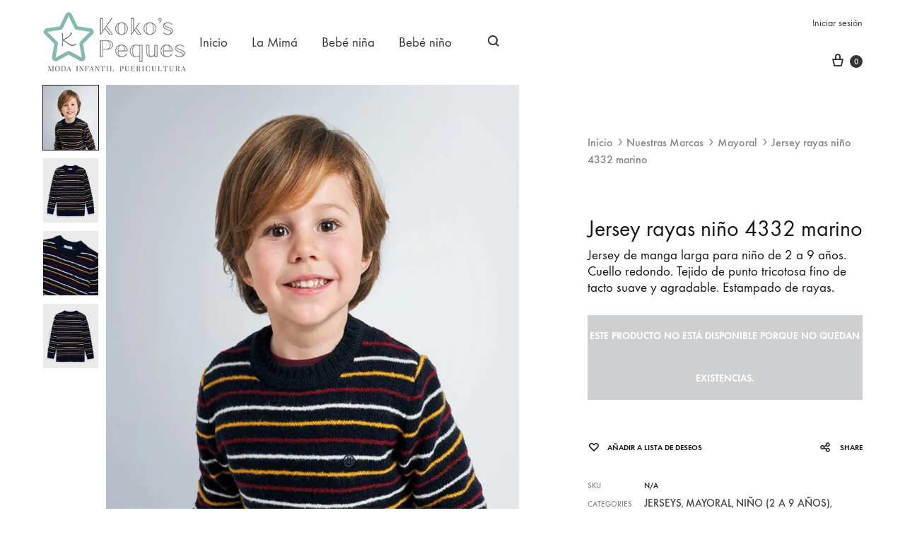

--- FILE ---
content_type: text/html; charset=UTF-8
request_url: https://www.kokospeques.com/producto/jersey-rayas-nino-4332-marino-2/
body_size: 48133
content:
<!doctype html>
<html lang="es">
<head><meta charset="UTF-8"><script>if(navigator.userAgent.match(/MSIE|Internet Explorer/i)||navigator.userAgent.match(/Trident\/7\..*?rv:11/i)){var href=document.location.href;if(!href.match(/[?&]nowprocket/)){if(href.indexOf("?")==-1){if(href.indexOf("#")==-1){document.location.href=href+"?nowprocket=1"}else{document.location.href=href.replace("#","?nowprocket=1#")}}else{if(href.indexOf("#")==-1){document.location.href=href+"&nowprocket=1"}else{document.location.href=href.replace("#","&nowprocket=1#")}}}}</script><script>(()=>{class RocketLazyLoadScripts{constructor(){this.v="2.0.4",this.userEvents=["keydown","keyup","mousedown","mouseup","mousemove","mouseover","mouseout","touchmove","touchstart","touchend","touchcancel","wheel","click","dblclick","input"],this.attributeEvents=["onblur","onclick","oncontextmenu","ondblclick","onfocus","onmousedown","onmouseenter","onmouseleave","onmousemove","onmouseout","onmouseover","onmouseup","onmousewheel","onscroll","onsubmit"]}async t(){this.i(),this.o(),/iP(ad|hone)/.test(navigator.userAgent)&&this.h(),this.u(),this.l(this),this.m(),this.k(this),this.p(this),this._(),await Promise.all([this.R(),this.L()]),this.lastBreath=Date.now(),this.S(this),this.P(),this.D(),this.O(),this.M(),await this.C(this.delayedScripts.normal),await this.C(this.delayedScripts.defer),await this.C(this.delayedScripts.async),await this.T(),await this.F(),await this.j(),await this.A(),window.dispatchEvent(new Event("rocket-allScriptsLoaded")),this.everythingLoaded=!0,this.lastTouchEnd&&await new Promise(t=>setTimeout(t,500-Date.now()+this.lastTouchEnd)),this.I(),this.H(),this.U(),this.W()}i(){this.CSPIssue=sessionStorage.getItem("rocketCSPIssue"),document.addEventListener("securitypolicyviolation",t=>{this.CSPIssue||"script-src-elem"!==t.violatedDirective||"data"!==t.blockedURI||(this.CSPIssue=!0,sessionStorage.setItem("rocketCSPIssue",!0))},{isRocket:!0})}o(){window.addEventListener("pageshow",t=>{this.persisted=t.persisted,this.realWindowLoadedFired=!0},{isRocket:!0}),window.addEventListener("pagehide",()=>{this.onFirstUserAction=null},{isRocket:!0})}h(){let t;function e(e){t=e}window.addEventListener("touchstart",e,{isRocket:!0}),window.addEventListener("touchend",function i(o){o.changedTouches[0]&&t.changedTouches[0]&&Math.abs(o.changedTouches[0].pageX-t.changedTouches[0].pageX)<10&&Math.abs(o.changedTouches[0].pageY-t.changedTouches[0].pageY)<10&&o.timeStamp-t.timeStamp<200&&(window.removeEventListener("touchstart",e,{isRocket:!0}),window.removeEventListener("touchend",i,{isRocket:!0}),"INPUT"===o.target.tagName&&"text"===o.target.type||(o.target.dispatchEvent(new TouchEvent("touchend",{target:o.target,bubbles:!0})),o.target.dispatchEvent(new MouseEvent("mouseover",{target:o.target,bubbles:!0})),o.target.dispatchEvent(new PointerEvent("click",{target:o.target,bubbles:!0,cancelable:!0,detail:1,clientX:o.changedTouches[0].clientX,clientY:o.changedTouches[0].clientY})),event.preventDefault()))},{isRocket:!0})}q(t){this.userActionTriggered||("mousemove"!==t.type||this.firstMousemoveIgnored?"keyup"===t.type||"mouseover"===t.type||"mouseout"===t.type||(this.userActionTriggered=!0,this.onFirstUserAction&&this.onFirstUserAction()):this.firstMousemoveIgnored=!0),"click"===t.type&&t.preventDefault(),t.stopPropagation(),t.stopImmediatePropagation(),"touchstart"===this.lastEvent&&"touchend"===t.type&&(this.lastTouchEnd=Date.now()),"click"===t.type&&(this.lastTouchEnd=0),this.lastEvent=t.type,t.composedPath&&t.composedPath()[0].getRootNode()instanceof ShadowRoot&&(t.rocketTarget=t.composedPath()[0]),this.savedUserEvents.push(t)}u(){this.savedUserEvents=[],this.userEventHandler=this.q.bind(this),this.userEvents.forEach(t=>window.addEventListener(t,this.userEventHandler,{passive:!1,isRocket:!0})),document.addEventListener("visibilitychange",this.userEventHandler,{isRocket:!0})}U(){this.userEvents.forEach(t=>window.removeEventListener(t,this.userEventHandler,{passive:!1,isRocket:!0})),document.removeEventListener("visibilitychange",this.userEventHandler,{isRocket:!0}),this.savedUserEvents.forEach(t=>{(t.rocketTarget||t.target).dispatchEvent(new window[t.constructor.name](t.type,t))})}m(){const t="return false",e=Array.from(this.attributeEvents,t=>"data-rocket-"+t),i="["+this.attributeEvents.join("],[")+"]",o="[data-rocket-"+this.attributeEvents.join("],[data-rocket-")+"]",s=(e,i,o)=>{o&&o!==t&&(e.setAttribute("data-rocket-"+i,o),e["rocket"+i]=new Function("event",o),e.setAttribute(i,t))};new MutationObserver(t=>{for(const n of t)"attributes"===n.type&&(n.attributeName.startsWith("data-rocket-")||this.everythingLoaded?n.attributeName.startsWith("data-rocket-")&&this.everythingLoaded&&this.N(n.target,n.attributeName.substring(12)):s(n.target,n.attributeName,n.target.getAttribute(n.attributeName))),"childList"===n.type&&n.addedNodes.forEach(t=>{if(t.nodeType===Node.ELEMENT_NODE)if(this.everythingLoaded)for(const i of[t,...t.querySelectorAll(o)])for(const t of i.getAttributeNames())e.includes(t)&&this.N(i,t.substring(12));else for(const e of[t,...t.querySelectorAll(i)])for(const t of e.getAttributeNames())this.attributeEvents.includes(t)&&s(e,t,e.getAttribute(t))})}).observe(document,{subtree:!0,childList:!0,attributeFilter:[...this.attributeEvents,...e]})}I(){this.attributeEvents.forEach(t=>{document.querySelectorAll("[data-rocket-"+t+"]").forEach(e=>{this.N(e,t)})})}N(t,e){const i=t.getAttribute("data-rocket-"+e);i&&(t.setAttribute(e,i),t.removeAttribute("data-rocket-"+e))}k(t){Object.defineProperty(HTMLElement.prototype,"onclick",{get(){return this.rocketonclick||null},set(e){this.rocketonclick=e,this.setAttribute(t.everythingLoaded?"onclick":"data-rocket-onclick","this.rocketonclick(event)")}})}S(t){function e(e,i){let o=e[i];e[i]=null,Object.defineProperty(e,i,{get:()=>o,set(s){t.everythingLoaded?o=s:e["rocket"+i]=o=s}})}e(document,"onreadystatechange"),e(window,"onload"),e(window,"onpageshow");try{Object.defineProperty(document,"readyState",{get:()=>t.rocketReadyState,set(e){t.rocketReadyState=e},configurable:!0}),document.readyState="loading"}catch(t){console.log("WPRocket DJE readyState conflict, bypassing")}}l(t){this.originalAddEventListener=EventTarget.prototype.addEventListener,this.originalRemoveEventListener=EventTarget.prototype.removeEventListener,this.savedEventListeners=[],EventTarget.prototype.addEventListener=function(e,i,o){o&&o.isRocket||!t.B(e,this)&&!t.userEvents.includes(e)||t.B(e,this)&&!t.userActionTriggered||e.startsWith("rocket-")||t.everythingLoaded?t.originalAddEventListener.call(this,e,i,o):(t.savedEventListeners.push({target:this,remove:!1,type:e,func:i,options:o}),"mouseenter"!==e&&"mouseleave"!==e||t.originalAddEventListener.call(this,e,t.savedUserEvents.push,o))},EventTarget.prototype.removeEventListener=function(e,i,o){o&&o.isRocket||!t.B(e,this)&&!t.userEvents.includes(e)||t.B(e,this)&&!t.userActionTriggered||e.startsWith("rocket-")||t.everythingLoaded?t.originalRemoveEventListener.call(this,e,i,o):t.savedEventListeners.push({target:this,remove:!0,type:e,func:i,options:o})}}J(t,e){this.savedEventListeners=this.savedEventListeners.filter(i=>{let o=i.type,s=i.target||window;return e!==o||t!==s||(this.B(o,s)&&(i.type="rocket-"+o),this.$(i),!1)})}H(){EventTarget.prototype.addEventListener=this.originalAddEventListener,EventTarget.prototype.removeEventListener=this.originalRemoveEventListener,this.savedEventListeners.forEach(t=>this.$(t))}$(t){t.remove?this.originalRemoveEventListener.call(t.target,t.type,t.func,t.options):this.originalAddEventListener.call(t.target,t.type,t.func,t.options)}p(t){let e;function i(e){return t.everythingLoaded?e:e.split(" ").map(t=>"load"===t||t.startsWith("load.")?"rocket-jquery-load":t).join(" ")}function o(o){function s(e){const s=o.fn[e];o.fn[e]=o.fn.init.prototype[e]=function(){return this[0]===window&&t.userActionTriggered&&("string"==typeof arguments[0]||arguments[0]instanceof String?arguments[0]=i(arguments[0]):"object"==typeof arguments[0]&&Object.keys(arguments[0]).forEach(t=>{const e=arguments[0][t];delete arguments[0][t],arguments[0][i(t)]=e})),s.apply(this,arguments),this}}if(o&&o.fn&&!t.allJQueries.includes(o)){const e={DOMContentLoaded:[],"rocket-DOMContentLoaded":[]};for(const t in e)document.addEventListener(t,()=>{e[t].forEach(t=>t())},{isRocket:!0});o.fn.ready=o.fn.init.prototype.ready=function(i){function s(){parseInt(o.fn.jquery)>2?setTimeout(()=>i.bind(document)(o)):i.bind(document)(o)}return"function"==typeof i&&(t.realDomReadyFired?!t.userActionTriggered||t.fauxDomReadyFired?s():e["rocket-DOMContentLoaded"].push(s):e.DOMContentLoaded.push(s)),o([])},s("on"),s("one"),s("off"),t.allJQueries.push(o)}e=o}t.allJQueries=[],o(window.jQuery),Object.defineProperty(window,"jQuery",{get:()=>e,set(t){o(t)}})}P(){const t=new Map;document.write=document.writeln=function(e){const i=document.currentScript,o=document.createRange(),s=i.parentElement;let n=t.get(i);void 0===n&&(n=i.nextSibling,t.set(i,n));const c=document.createDocumentFragment();o.setStart(c,0),c.appendChild(o.createContextualFragment(e)),s.insertBefore(c,n)}}async R(){return new Promise(t=>{this.userActionTriggered?t():this.onFirstUserAction=t})}async L(){return new Promise(t=>{document.addEventListener("DOMContentLoaded",()=>{this.realDomReadyFired=!0,t()},{isRocket:!0})})}async j(){return this.realWindowLoadedFired?Promise.resolve():new Promise(t=>{window.addEventListener("load",t,{isRocket:!0})})}M(){this.pendingScripts=[];this.scriptsMutationObserver=new MutationObserver(t=>{for(const e of t)e.addedNodes.forEach(t=>{"SCRIPT"!==t.tagName||t.noModule||t.isWPRocket||this.pendingScripts.push({script:t,promise:new Promise(e=>{const i=()=>{const i=this.pendingScripts.findIndex(e=>e.script===t);i>=0&&this.pendingScripts.splice(i,1),e()};t.addEventListener("load",i,{isRocket:!0}),t.addEventListener("error",i,{isRocket:!0}),setTimeout(i,1e3)})})})}),this.scriptsMutationObserver.observe(document,{childList:!0,subtree:!0})}async F(){await this.X(),this.pendingScripts.length?(await this.pendingScripts[0].promise,await this.F()):this.scriptsMutationObserver.disconnect()}D(){this.delayedScripts={normal:[],async:[],defer:[]},document.querySelectorAll("script[type$=rocketlazyloadscript]").forEach(t=>{t.hasAttribute("data-rocket-src")?t.hasAttribute("async")&&!1!==t.async?this.delayedScripts.async.push(t):t.hasAttribute("defer")&&!1!==t.defer||"module"===t.getAttribute("data-rocket-type")?this.delayedScripts.defer.push(t):this.delayedScripts.normal.push(t):this.delayedScripts.normal.push(t)})}async _(){await this.L();let t=[];document.querySelectorAll("script[type$=rocketlazyloadscript][data-rocket-src]").forEach(e=>{let i=e.getAttribute("data-rocket-src");if(i&&!i.startsWith("data:")){i.startsWith("//")&&(i=location.protocol+i);try{const o=new URL(i).origin;o!==location.origin&&t.push({src:o,crossOrigin:e.crossOrigin||"module"===e.getAttribute("data-rocket-type")})}catch(t){}}}),t=[...new Map(t.map(t=>[JSON.stringify(t),t])).values()],this.Y(t,"preconnect")}async G(t){if(await this.K(),!0!==t.noModule||!("noModule"in HTMLScriptElement.prototype))return new Promise(e=>{let i;function o(){(i||t).setAttribute("data-rocket-status","executed"),e()}try{if(navigator.userAgent.includes("Firefox/")||""===navigator.vendor||this.CSPIssue)i=document.createElement("script"),[...t.attributes].forEach(t=>{let e=t.nodeName;"type"!==e&&("data-rocket-type"===e&&(e="type"),"data-rocket-src"===e&&(e="src"),i.setAttribute(e,t.nodeValue))}),t.text&&(i.text=t.text),t.nonce&&(i.nonce=t.nonce),i.hasAttribute("src")?(i.addEventListener("load",o,{isRocket:!0}),i.addEventListener("error",()=>{i.setAttribute("data-rocket-status","failed-network"),e()},{isRocket:!0}),setTimeout(()=>{i.isConnected||e()},1)):(i.text=t.text,o()),i.isWPRocket=!0,t.parentNode.replaceChild(i,t);else{const i=t.getAttribute("data-rocket-type"),s=t.getAttribute("data-rocket-src");i?(t.type=i,t.removeAttribute("data-rocket-type")):t.removeAttribute("type"),t.addEventListener("load",o,{isRocket:!0}),t.addEventListener("error",i=>{this.CSPIssue&&i.target.src.startsWith("data:")?(console.log("WPRocket: CSP fallback activated"),t.removeAttribute("src"),this.G(t).then(e)):(t.setAttribute("data-rocket-status","failed-network"),e())},{isRocket:!0}),s?(t.fetchPriority="high",t.removeAttribute("data-rocket-src"),t.src=s):t.src="data:text/javascript;base64,"+window.btoa(unescape(encodeURIComponent(t.text)))}}catch(i){t.setAttribute("data-rocket-status","failed-transform"),e()}});t.setAttribute("data-rocket-status","skipped")}async C(t){const e=t.shift();return e?(e.isConnected&&await this.G(e),this.C(t)):Promise.resolve()}O(){this.Y([...this.delayedScripts.normal,...this.delayedScripts.defer,...this.delayedScripts.async],"preload")}Y(t,e){this.trash=this.trash||[];let i=!0;var o=document.createDocumentFragment();t.forEach(t=>{const s=t.getAttribute&&t.getAttribute("data-rocket-src")||t.src;if(s&&!s.startsWith("data:")){const n=document.createElement("link");n.href=s,n.rel=e,"preconnect"!==e&&(n.as="script",n.fetchPriority=i?"high":"low"),t.getAttribute&&"module"===t.getAttribute("data-rocket-type")&&(n.crossOrigin=!0),t.crossOrigin&&(n.crossOrigin=t.crossOrigin),t.integrity&&(n.integrity=t.integrity),t.nonce&&(n.nonce=t.nonce),o.appendChild(n),this.trash.push(n),i=!1}}),document.head.appendChild(o)}W(){this.trash.forEach(t=>t.remove())}async T(){try{document.readyState="interactive"}catch(t){}this.fauxDomReadyFired=!0;try{await this.K(),this.J(document,"readystatechange"),document.dispatchEvent(new Event("rocket-readystatechange")),await this.K(),document.rocketonreadystatechange&&document.rocketonreadystatechange(),await this.K(),this.J(document,"DOMContentLoaded"),document.dispatchEvent(new Event("rocket-DOMContentLoaded")),await this.K(),this.J(window,"DOMContentLoaded"),window.dispatchEvent(new Event("rocket-DOMContentLoaded"))}catch(t){console.error(t)}}async A(){try{document.readyState="complete"}catch(t){}try{await this.K(),this.J(document,"readystatechange"),document.dispatchEvent(new Event("rocket-readystatechange")),await this.K(),document.rocketonreadystatechange&&document.rocketonreadystatechange(),await this.K(),this.J(window,"load"),window.dispatchEvent(new Event("rocket-load")),await this.K(),window.rocketonload&&window.rocketonload(),await this.K(),this.allJQueries.forEach(t=>t(window).trigger("rocket-jquery-load")),await this.K(),this.J(window,"pageshow");const t=new Event("rocket-pageshow");t.persisted=this.persisted,window.dispatchEvent(t),await this.K(),window.rocketonpageshow&&window.rocketonpageshow({persisted:this.persisted})}catch(t){console.error(t)}}async K(){Date.now()-this.lastBreath>45&&(await this.X(),this.lastBreath=Date.now())}async X(){return document.hidden?new Promise(t=>setTimeout(t)):new Promise(t=>requestAnimationFrame(t))}B(t,e){return e===document&&"readystatechange"===t||(e===document&&"DOMContentLoaded"===t||(e===window&&"DOMContentLoaded"===t||(e===window&&"load"===t||e===window&&"pageshow"===t)))}static run(){(new RocketLazyLoadScripts).t()}}RocketLazyLoadScripts.run()})();</script>
	
	<meta name="viewport" content="width=device-width, initial-scale=1">
	<link rel="profile" href="http://gmpg.org/xfn/11">

	<meta name='robots' content='index, follow, max-image-preview:large, max-snippet:-1, max-video-preview:-1' />

	<!-- This site is optimized with the Yoast SEO plugin v26.7 - https://yoast.com/wordpress/plugins/seo/ -->
	<title>Jersey rayas niño 4332 marino - Koko&#039;s Peques</title>
<link data-rocket-preload as="style" href="https://fonts.googleapis.com/css?family=Crimson%20Text%3A600%7CCrimson%20Text&#038;subset=latin%2Clatin-ext&#038;display=swap" rel="preload">
<link href="https://fonts.googleapis.com/css?family=Crimson%20Text%3A600%7CCrimson%20Text&#038;subset=latin%2Clatin-ext&#038;display=swap" media="print" onload="this.media=&#039;all&#039;" rel="stylesheet">
<noscript data-wpr-hosted-gf-parameters=""><link rel="stylesheet" href="https://fonts.googleapis.com/css?family=Crimson%20Text%3A600%7CCrimson%20Text&#038;subset=latin%2Clatin-ext&#038;display=swap"></noscript>
	<meta name="description" content="Jersey de manga larga para niño de 2 a 9 años. Cuello redondo. Tejido de punto tricotosa fino de tacto suave y agradable. Estampado de rayas." />
	<link rel="canonical" href="https://www.kokospeques.com/producto/jersey-rayas-nino-4332-marino-2/" />
	<meta property="og:locale" content="es_ES" />
	<meta property="og:type" content="article" />
	<meta property="og:title" content="Jersey rayas niño 4332 marino - Koko&#039;s Peques" />
	<meta property="og:description" content="Jersey de manga larga para niño de 2 a 9 años. Cuello redondo. Tejido de punto tricotosa fino de tacto suave y agradable. Estampado de rayas." />
	<meta property="og:url" content="https://www.kokospeques.com/producto/jersey-rayas-nino-4332-marino-2/" />
	<meta property="og:site_name" content="Koko&#039;s Peques" />
	<meta property="article:modified_time" content="2021-11-17T11:02:59+00:00" />
	<meta property="og:image" content="https://www.kokospeques.com/wp-content/uploads/2020/08/10-04332-085-800-1-1-1.jpg" />
	<meta property="og:image:width" content="1400" />
	<meta property="og:image:height" content="1600" />
	<meta property="og:image:type" content="image/jpeg" />
	<meta name="twitter:card" content="summary_large_image" />
	<meta name="twitter:label1" content="Tiempo de lectura" />
	<meta name="twitter:data1" content="1 minuto" />
	<script type="application/ld+json" class="yoast-schema-graph">{"@context":"https://schema.org","@graph":[{"@type":"WebPage","@id":"https://www.kokospeques.com/producto/jersey-rayas-nino-4332-marino-2/","url":"https://www.kokospeques.com/producto/jersey-rayas-nino-4332-marino-2/","name":"Jersey rayas niño 4332 marino - Koko&#039;s Peques","isPartOf":{"@id":"https://www.kokospeques.com/#website"},"primaryImageOfPage":{"@id":"https://www.kokospeques.com/producto/jersey-rayas-nino-4332-marino-2/#primaryimage"},"image":{"@id":"https://www.kokospeques.com/producto/jersey-rayas-nino-4332-marino-2/#primaryimage"},"thumbnailUrl":"https://www.kokospeques.com/wp-content/uploads/2020/08/10-04332-085-800-1-1-1.jpg","datePublished":"2021-10-19T16:35:12+00:00","dateModified":"2021-11-17T11:02:59+00:00","description":"Jersey de manga larga para niño de 2 a 9 años. Cuello redondo. Tejido de punto tricotosa fino de tacto suave y agradable. Estampado de rayas.","breadcrumb":{"@id":"https://www.kokospeques.com/producto/jersey-rayas-nino-4332-marino-2/#breadcrumb"},"inLanguage":"es","potentialAction":[{"@type":"ReadAction","target":["https://www.kokospeques.com/producto/jersey-rayas-nino-4332-marino-2/"]}]},{"@type":"ImageObject","inLanguage":"es","@id":"https://www.kokospeques.com/producto/jersey-rayas-nino-4332-marino-2/#primaryimage","url":"https://www.kokospeques.com/wp-content/uploads/2020/08/10-04332-085-800-1-1-1.jpg","contentUrl":"https://www.kokospeques.com/wp-content/uploads/2020/08/10-04332-085-800-1-1-1.jpg","width":1400,"height":1600},{"@type":"BreadcrumbList","@id":"https://www.kokospeques.com/producto/jersey-rayas-nino-4332-marino-2/#breadcrumb","itemListElement":[{"@type":"ListItem","position":1,"name":"Portada","item":"https://www.kokospeques.com/"},{"@type":"ListItem","position":2,"name":"Tienda","item":"https://www.kokospeques.com/tienda/"},{"@type":"ListItem","position":3,"name":"Jersey rayas niño 4332 marino"}]},{"@type":"WebSite","@id":"https://www.kokospeques.com/#website","url":"https://www.kokospeques.com/","name":"Koko&#039;s Peques","description":"Tienda online bebès y niños hasta los 18 años","publisher":{"@id":"https://www.kokospeques.com/#organization"},"potentialAction":[{"@type":"SearchAction","target":{"@type":"EntryPoint","urlTemplate":"https://www.kokospeques.com/?s={search_term_string}"},"query-input":{"@type":"PropertyValueSpecification","valueRequired":true,"valueName":"search_term_string"}}],"inLanguage":"es"},{"@type":"Organization","@id":"https://www.kokospeques.com/#organization","name":"Koko&#039;s Peques","url":"https://www.kokospeques.com/","logo":{"@type":"ImageObject","inLanguage":"es","@id":"https://www.kokospeques.com/#/schema/logo/image/","url":"https://www.kokospeques.com/wp-content/uploads/2020/04/cropped-favicon.png","contentUrl":"https://www.kokospeques.com/wp-content/uploads/2020/04/cropped-favicon.png","width":512,"height":512,"caption":"Koko&#039;s Peques"},"image":{"@id":"https://www.kokospeques.com/#/schema/logo/image/"}}]}</script>
	<!-- / Yoast SEO plugin. -->


<link rel='dns-prefetch' href='//www.googletagmanager.com' />
<link href='https://fonts.gstatic.com' crossorigin rel='preconnect' />
<link rel="alternate" type="application/rss+xml" title="Koko&#039;s Peques &raquo; Feed" href="https://www.kokospeques.com/feed/" />
<link rel="alternate" type="application/rss+xml" title="Koko&#039;s Peques &raquo; Feed de los comentarios" href="https://www.kokospeques.com/comments/feed/" />
<link rel="alternate" title="oEmbed (JSON)" type="application/json+oembed" href="https://www.kokospeques.com/wp-json/oembed/1.0/embed?url=https%3A%2F%2Fwww.kokospeques.com%2Fproducto%2Fjersey-rayas-nino-4332-marino-2%2F" />
<link rel="alternate" title="oEmbed (XML)" type="text/xml+oembed" href="https://www.kokospeques.com/wp-json/oembed/1.0/embed?url=https%3A%2F%2Fwww.kokospeques.com%2Fproducto%2Fjersey-rayas-nino-4332-marino-2%2F&#038;format=xml" />
<style id='wp-img-auto-sizes-contain-inline-css' type='text/css'>
img:is([sizes=auto i],[sizes^="auto," i]){contain-intrinsic-size:3000px 1500px}
/*# sourceURL=wp-img-auto-sizes-contain-inline-css */
</style>
<link data-minify="1" rel='stylesheet' id='ht_ctc_main_css-css' href='https://www.kokospeques.com/wp-content/cache/min/1/wp-content/plugins/click-to-chat-for-whatsapp/new/inc/assets/css/main.css?ver=1738793644' type='text/css' media='all' />
<style id='wp-block-library-inline-css' type='text/css'>
:root{--wp-block-synced-color:#7a00df;--wp-block-synced-color--rgb:122,0,223;--wp-bound-block-color:var(--wp-block-synced-color);--wp-editor-canvas-background:#ddd;--wp-admin-theme-color:#007cba;--wp-admin-theme-color--rgb:0,124,186;--wp-admin-theme-color-darker-10:#006ba1;--wp-admin-theme-color-darker-10--rgb:0,107,160.5;--wp-admin-theme-color-darker-20:#005a87;--wp-admin-theme-color-darker-20--rgb:0,90,135;--wp-admin-border-width-focus:2px}@media (min-resolution:192dpi){:root{--wp-admin-border-width-focus:1.5px}}.wp-element-button{cursor:pointer}:root .has-very-light-gray-background-color{background-color:#eee}:root .has-very-dark-gray-background-color{background-color:#313131}:root .has-very-light-gray-color{color:#eee}:root .has-very-dark-gray-color{color:#313131}:root .has-vivid-green-cyan-to-vivid-cyan-blue-gradient-background{background:linear-gradient(135deg,#00d084,#0693e3)}:root .has-purple-crush-gradient-background{background:linear-gradient(135deg,#34e2e4,#4721fb 50%,#ab1dfe)}:root .has-hazy-dawn-gradient-background{background:linear-gradient(135deg,#faaca8,#dad0ec)}:root .has-subdued-olive-gradient-background{background:linear-gradient(135deg,#fafae1,#67a671)}:root .has-atomic-cream-gradient-background{background:linear-gradient(135deg,#fdd79a,#004a59)}:root .has-nightshade-gradient-background{background:linear-gradient(135deg,#330968,#31cdcf)}:root .has-midnight-gradient-background{background:linear-gradient(135deg,#020381,#2874fc)}:root{--wp--preset--font-size--normal:16px;--wp--preset--font-size--huge:42px}.has-regular-font-size{font-size:1em}.has-larger-font-size{font-size:2.625em}.has-normal-font-size{font-size:var(--wp--preset--font-size--normal)}.has-huge-font-size{font-size:var(--wp--preset--font-size--huge)}.has-text-align-center{text-align:center}.has-text-align-left{text-align:left}.has-text-align-right{text-align:right}.has-fit-text{white-space:nowrap!important}#end-resizable-editor-section{display:none}.aligncenter{clear:both}.items-justified-left{justify-content:flex-start}.items-justified-center{justify-content:center}.items-justified-right{justify-content:flex-end}.items-justified-space-between{justify-content:space-between}.screen-reader-text{border:0;clip-path:inset(50%);height:1px;margin:-1px;overflow:hidden;padding:0;position:absolute;width:1px;word-wrap:normal!important}.screen-reader-text:focus{background-color:#ddd;clip-path:none;color:#444;display:block;font-size:1em;height:auto;left:5px;line-height:normal;padding:15px 23px 14px;text-decoration:none;top:5px;width:auto;z-index:100000}html :where(.has-border-color){border-style:solid}html :where([style*=border-top-color]){border-top-style:solid}html :where([style*=border-right-color]){border-right-style:solid}html :where([style*=border-bottom-color]){border-bottom-style:solid}html :where([style*=border-left-color]){border-left-style:solid}html :where([style*=border-width]){border-style:solid}html :where([style*=border-top-width]){border-top-style:solid}html :where([style*=border-right-width]){border-right-style:solid}html :where([style*=border-bottom-width]){border-bottom-style:solid}html :where([style*=border-left-width]){border-left-style:solid}html :where(img[class*=wp-image-]){height:auto;max-width:100%}:where(figure){margin:0 0 1em}html :where(.is-position-sticky){--wp-admin--admin-bar--position-offset:var(--wp-admin--admin-bar--height,0px)}@media screen and (max-width:600px){html :where(.is-position-sticky){--wp-admin--admin-bar--position-offset:0px}}

/*# sourceURL=wp-block-library-inline-css */
</style><link data-minify="1" rel='stylesheet' id='wc-blocks-style-css' href='https://www.kokospeques.com/wp-content/cache/min/1/wp-content/plugins/woocommerce/assets/client/blocks/wc-blocks.css?ver=1759180356' type='text/css' media='all' />
<style id='global-styles-inline-css' type='text/css'>
:root{--wp--preset--aspect-ratio--square: 1;--wp--preset--aspect-ratio--4-3: 4/3;--wp--preset--aspect-ratio--3-4: 3/4;--wp--preset--aspect-ratio--3-2: 3/2;--wp--preset--aspect-ratio--2-3: 2/3;--wp--preset--aspect-ratio--16-9: 16/9;--wp--preset--aspect-ratio--9-16: 9/16;--wp--preset--color--black: #000000;--wp--preset--color--cyan-bluish-gray: #abb8c3;--wp--preset--color--white: #ffffff;--wp--preset--color--pale-pink: #f78da7;--wp--preset--color--vivid-red: #cf2e2e;--wp--preset--color--luminous-vivid-orange: #ff6900;--wp--preset--color--luminous-vivid-amber: #fcb900;--wp--preset--color--light-green-cyan: #7bdcb5;--wp--preset--color--vivid-green-cyan: #00d084;--wp--preset--color--pale-cyan-blue: #8ed1fc;--wp--preset--color--vivid-cyan-blue: #0693e3;--wp--preset--color--vivid-purple: #9b51e0;--wp--preset--gradient--vivid-cyan-blue-to-vivid-purple: linear-gradient(135deg,rgb(6,147,227) 0%,rgb(155,81,224) 100%);--wp--preset--gradient--light-green-cyan-to-vivid-green-cyan: linear-gradient(135deg,rgb(122,220,180) 0%,rgb(0,208,130) 100%);--wp--preset--gradient--luminous-vivid-amber-to-luminous-vivid-orange: linear-gradient(135deg,rgb(252,185,0) 0%,rgb(255,105,0) 100%);--wp--preset--gradient--luminous-vivid-orange-to-vivid-red: linear-gradient(135deg,rgb(255,105,0) 0%,rgb(207,46,46) 100%);--wp--preset--gradient--very-light-gray-to-cyan-bluish-gray: linear-gradient(135deg,rgb(238,238,238) 0%,rgb(169,184,195) 100%);--wp--preset--gradient--cool-to-warm-spectrum: linear-gradient(135deg,rgb(74,234,220) 0%,rgb(151,120,209) 20%,rgb(207,42,186) 40%,rgb(238,44,130) 60%,rgb(251,105,98) 80%,rgb(254,248,76) 100%);--wp--preset--gradient--blush-light-purple: linear-gradient(135deg,rgb(255,206,236) 0%,rgb(152,150,240) 100%);--wp--preset--gradient--blush-bordeaux: linear-gradient(135deg,rgb(254,205,165) 0%,rgb(254,45,45) 50%,rgb(107,0,62) 100%);--wp--preset--gradient--luminous-dusk: linear-gradient(135deg,rgb(255,203,112) 0%,rgb(199,81,192) 50%,rgb(65,88,208) 100%);--wp--preset--gradient--pale-ocean: linear-gradient(135deg,rgb(255,245,203) 0%,rgb(182,227,212) 50%,rgb(51,167,181) 100%);--wp--preset--gradient--electric-grass: linear-gradient(135deg,rgb(202,248,128) 0%,rgb(113,206,126) 100%);--wp--preset--gradient--midnight: linear-gradient(135deg,rgb(2,3,129) 0%,rgb(40,116,252) 100%);--wp--preset--font-size--small: 12px;--wp--preset--font-size--medium: 24px;--wp--preset--font-size--large: 40px;--wp--preset--font-size--x-large: 42px;--wp--preset--font-size--normal: 18px;--wp--preset--font-size--huge: 64px;--wp--preset--spacing--20: 0.44rem;--wp--preset--spacing--30: 0.67rem;--wp--preset--spacing--40: 1rem;--wp--preset--spacing--50: 1.5rem;--wp--preset--spacing--60: 2.25rem;--wp--preset--spacing--70: 3.38rem;--wp--preset--spacing--80: 5.06rem;--wp--preset--shadow--natural: 6px 6px 9px rgba(0, 0, 0, 0.2);--wp--preset--shadow--deep: 12px 12px 50px rgba(0, 0, 0, 0.4);--wp--preset--shadow--sharp: 6px 6px 0px rgba(0, 0, 0, 0.2);--wp--preset--shadow--outlined: 6px 6px 0px -3px rgb(255, 255, 255), 6px 6px rgb(0, 0, 0);--wp--preset--shadow--crisp: 6px 6px 0px rgb(0, 0, 0);}:where(.is-layout-flex){gap: 0.5em;}:where(.is-layout-grid){gap: 0.5em;}body .is-layout-flex{display: flex;}.is-layout-flex{flex-wrap: wrap;align-items: center;}.is-layout-flex > :is(*, div){margin: 0;}body .is-layout-grid{display: grid;}.is-layout-grid > :is(*, div){margin: 0;}:where(.wp-block-columns.is-layout-flex){gap: 2em;}:where(.wp-block-columns.is-layout-grid){gap: 2em;}:where(.wp-block-post-template.is-layout-flex){gap: 1.25em;}:where(.wp-block-post-template.is-layout-grid){gap: 1.25em;}.has-black-color{color: var(--wp--preset--color--black) !important;}.has-cyan-bluish-gray-color{color: var(--wp--preset--color--cyan-bluish-gray) !important;}.has-white-color{color: var(--wp--preset--color--white) !important;}.has-pale-pink-color{color: var(--wp--preset--color--pale-pink) !important;}.has-vivid-red-color{color: var(--wp--preset--color--vivid-red) !important;}.has-luminous-vivid-orange-color{color: var(--wp--preset--color--luminous-vivid-orange) !important;}.has-luminous-vivid-amber-color{color: var(--wp--preset--color--luminous-vivid-amber) !important;}.has-light-green-cyan-color{color: var(--wp--preset--color--light-green-cyan) !important;}.has-vivid-green-cyan-color{color: var(--wp--preset--color--vivid-green-cyan) !important;}.has-pale-cyan-blue-color{color: var(--wp--preset--color--pale-cyan-blue) !important;}.has-vivid-cyan-blue-color{color: var(--wp--preset--color--vivid-cyan-blue) !important;}.has-vivid-purple-color{color: var(--wp--preset--color--vivid-purple) !important;}.has-black-background-color{background-color: var(--wp--preset--color--black) !important;}.has-cyan-bluish-gray-background-color{background-color: var(--wp--preset--color--cyan-bluish-gray) !important;}.has-white-background-color{background-color: var(--wp--preset--color--white) !important;}.has-pale-pink-background-color{background-color: var(--wp--preset--color--pale-pink) !important;}.has-vivid-red-background-color{background-color: var(--wp--preset--color--vivid-red) !important;}.has-luminous-vivid-orange-background-color{background-color: var(--wp--preset--color--luminous-vivid-orange) !important;}.has-luminous-vivid-amber-background-color{background-color: var(--wp--preset--color--luminous-vivid-amber) !important;}.has-light-green-cyan-background-color{background-color: var(--wp--preset--color--light-green-cyan) !important;}.has-vivid-green-cyan-background-color{background-color: var(--wp--preset--color--vivid-green-cyan) !important;}.has-pale-cyan-blue-background-color{background-color: var(--wp--preset--color--pale-cyan-blue) !important;}.has-vivid-cyan-blue-background-color{background-color: var(--wp--preset--color--vivid-cyan-blue) !important;}.has-vivid-purple-background-color{background-color: var(--wp--preset--color--vivid-purple) !important;}.has-black-border-color{border-color: var(--wp--preset--color--black) !important;}.has-cyan-bluish-gray-border-color{border-color: var(--wp--preset--color--cyan-bluish-gray) !important;}.has-white-border-color{border-color: var(--wp--preset--color--white) !important;}.has-pale-pink-border-color{border-color: var(--wp--preset--color--pale-pink) !important;}.has-vivid-red-border-color{border-color: var(--wp--preset--color--vivid-red) !important;}.has-luminous-vivid-orange-border-color{border-color: var(--wp--preset--color--luminous-vivid-orange) !important;}.has-luminous-vivid-amber-border-color{border-color: var(--wp--preset--color--luminous-vivid-amber) !important;}.has-light-green-cyan-border-color{border-color: var(--wp--preset--color--light-green-cyan) !important;}.has-vivid-green-cyan-border-color{border-color: var(--wp--preset--color--vivid-green-cyan) !important;}.has-pale-cyan-blue-border-color{border-color: var(--wp--preset--color--pale-cyan-blue) !important;}.has-vivid-cyan-blue-border-color{border-color: var(--wp--preset--color--vivid-cyan-blue) !important;}.has-vivid-purple-border-color{border-color: var(--wp--preset--color--vivid-purple) !important;}.has-vivid-cyan-blue-to-vivid-purple-gradient-background{background: var(--wp--preset--gradient--vivid-cyan-blue-to-vivid-purple) !important;}.has-light-green-cyan-to-vivid-green-cyan-gradient-background{background: var(--wp--preset--gradient--light-green-cyan-to-vivid-green-cyan) !important;}.has-luminous-vivid-amber-to-luminous-vivid-orange-gradient-background{background: var(--wp--preset--gradient--luminous-vivid-amber-to-luminous-vivid-orange) !important;}.has-luminous-vivid-orange-to-vivid-red-gradient-background{background: var(--wp--preset--gradient--luminous-vivid-orange-to-vivid-red) !important;}.has-very-light-gray-to-cyan-bluish-gray-gradient-background{background: var(--wp--preset--gradient--very-light-gray-to-cyan-bluish-gray) !important;}.has-cool-to-warm-spectrum-gradient-background{background: var(--wp--preset--gradient--cool-to-warm-spectrum) !important;}.has-blush-light-purple-gradient-background{background: var(--wp--preset--gradient--blush-light-purple) !important;}.has-blush-bordeaux-gradient-background{background: var(--wp--preset--gradient--blush-bordeaux) !important;}.has-luminous-dusk-gradient-background{background: var(--wp--preset--gradient--luminous-dusk) !important;}.has-pale-ocean-gradient-background{background: var(--wp--preset--gradient--pale-ocean) !important;}.has-electric-grass-gradient-background{background: var(--wp--preset--gradient--electric-grass) !important;}.has-midnight-gradient-background{background: var(--wp--preset--gradient--midnight) !important;}.has-small-font-size{font-size: var(--wp--preset--font-size--small) !important;}.has-medium-font-size{font-size: var(--wp--preset--font-size--medium) !important;}.has-large-font-size{font-size: var(--wp--preset--font-size--large) !important;}.has-x-large-font-size{font-size: var(--wp--preset--font-size--x-large) !important;}
/*# sourceURL=global-styles-inline-css */
</style>

<style id='classic-theme-styles-inline-css' type='text/css'>
/*! This file is auto-generated */
.wp-block-button__link{color:#fff;background-color:#32373c;border-radius:9999px;box-shadow:none;text-decoration:none;padding:calc(.667em + 2px) calc(1.333em + 2px);font-size:1.125em}.wp-block-file__button{background:#32373c;color:#fff;text-decoration:none}
/*# sourceURL=/wp-includes/css/classic-themes.min.css */
</style>
<link data-minify="1" rel='stylesheet' id='cookie-law-info-css' href='https://www.kokospeques.com/wp-content/cache/min/1/wp-content/plugins/cookie-law-info/legacy/public/css/cookie-law-info-public.css?ver=1738793644' type='text/css' media='all' />
<link data-minify="1" rel='stylesheet' id='cookie-law-info-gdpr-css' href='https://www.kokospeques.com/wp-content/cache/min/1/wp-content/plugins/cookie-law-info/legacy/public/css/cookie-law-info-gdpr.css?ver=1738793644' type='text/css' media='all' />
<link rel='stylesheet' id='photoswipe-css' href='https://www.kokospeques.com/wp-content/cache/background-css/1/www.kokospeques.com/wp-content/plugins/woocommerce/assets/css/photoswipe/photoswipe.min.css?ver=10.4.3&wpr_t=1768628656' type='text/css' media='all' />
<link rel='stylesheet' id='photoswipe-default-skin-css' href='https://www.kokospeques.com/wp-content/cache/background-css/1/www.kokospeques.com/wp-content/plugins/woocommerce/assets/css/photoswipe/default-skin/default-skin.min.css?ver=10.4.3&wpr_t=1768628656' type='text/css' media='all' />
<style id='woocommerce-inline-inline-css' type='text/css'>
.woocommerce form .form-row .required { visibility: visible; }
/*# sourceURL=woocommerce-inline-inline-css */
</style>
<link data-minify="1" rel='stylesheet' id='yith-wcbr-css' href='https://www.kokospeques.com/wp-content/cache/min/1/wp-content/plugins/yith-woocommerce-brands-add-on/assets/css/yith-wcbr.css?ver=1738793644' type='text/css' media='all' />

<link data-minify="1" rel='stylesheet' id='animate-css' href='https://www.kokospeques.com/wp-content/cache/min/1/wp-content/themes/konte/css/animate.css?ver=1738793644' type='text/css' media='all' />
<link data-minify="1" rel='stylesheet' id='font-awesome-css' href='https://www.kokospeques.com/wp-content/cache/min/1/wp-content/themes/konte/css/font-awesome.min.css?ver=1738793644' type='text/css' media='all' />
<style id='font-awesome-inline-css' type='text/css'>
[data-font="FontAwesome"]:before {font-family: 'FontAwesome' !important;content: attr(data-icon) !important;speak: none !important;font-weight: normal !important;font-variant: normal !important;text-transform: none !important;line-height: 1 !important;font-style: normal !important;-webkit-font-smoothing: antialiased !important;-moz-osx-font-smoothing: grayscale !important;}
/*# sourceURL=font-awesome-inline-css */
</style>
<link data-minify="1" rel='stylesheet' id='bootstrap-grid-css' href='https://www.kokospeques.com/wp-content/cache/min/1/wp-content/themes/konte/css/bootstrap.css?ver=1738793644' type='text/css' media='all' />
<link data-minify="1" rel='stylesheet' id='konte-css' href='https://www.kokospeques.com/wp-content/cache/background-css/1/www.kokospeques.com/wp-content/cache/min/1/wp-content/themes/konte/style.css?ver=1738793644&wpr_t=1768628656' type='text/css' media='all' />
<style id='konte-inline-css' type='text/css'>
.topbar {height: 40px}.header-main, .header-v10 .site-branding { height: 120px; }.header-bottom { height: 90px; }.header-mobile {height: 92px}
/*# sourceURL=konte-inline-css */
</style>
<link data-minify="1" rel='stylesheet' id='soo-wishlist-css' href='https://www.kokospeques.com/wp-content/cache/min/1/wp-content/plugins/soo-wishlist/assets/css/wishlist.css?ver=1738793644' type='text/css' media='all' />
<link data-minify="1" rel='stylesheet' id='tawcvs-frontend-css' href='https://www.kokospeques.com/wp-content/cache/min/1/wp-content/plugins/variation-swatches-for-woocommerce/assets/css/frontend.css?ver=1738793644' type='text/css' media='all' />
<link data-minify="1" rel='stylesheet' id='msl-main-css' href='https://www.kokospeques.com/wp-content/cache/background-css/1/www.kokospeques.com/wp-content/cache/min/1/wp-content/plugins/master-slider/public/assets/css/masterslider.main.css?ver=1742463020&wpr_t=1768628656' type='text/css' media='all' />
<link data-minify="1" rel='stylesheet' id='msl-custom-css' href='https://www.kokospeques.com/wp-content/cache/min/1/wp-content/uploads/master-slider/custom.css?ver=1742463020' type='text/css' media='all' />
<link data-minify="1" rel='stylesheet' id='konte-woocommerce-css' href='https://www.kokospeques.com/wp-content/cache/min/1/wp-content/themes/konte/woocommerce.css?ver=1738793644' type='text/css' media='all' />
<style id='konte-woocommerce-inline-css' type='text/css'>
.woocommerce-badge.onsale {background-color: #3ee590}.woocommerce-badge.new {background-color: #ffb453}.woocommerce-badge.featured {background-color: #ff736c}.woocommerce-badge.sold-out {background-color: #838889}
/*# sourceURL=konte-woocommerce-inline-css */
</style>
<link rel='stylesheet' id='chld_thm_cfg_child-css' href='https://www.kokospeques.com/wp-content/themes/konte-child/style.css?ver=6734892639e6bf8c31244233594535df' type='text/css' media='all' />
<link data-minify="1" rel='stylesheet' id='select2-css' href='https://www.kokospeques.com/wp-content/cache/min/1/wp-content/plugins/woocommerce/assets/css/select2.css?ver=1738793644' type='text/css' media='all' />
<link data-minify="1" rel='stylesheet' id='woo_discount_pro_style-css' href='https://www.kokospeques.com/wp-content/cache/min/1/wp-content/plugins/woo-discount-rules-pro/Assets/Css/awdr_style.css?ver=1738793644' type='text/css' media='all' />
<style id='rocket-lazyload-inline-css' type='text/css'>
.rll-youtube-player{position:relative;padding-bottom:56.23%;height:0;overflow:hidden;max-width:100%;}.rll-youtube-player:focus-within{outline: 2px solid currentColor;outline-offset: 5px;}.rll-youtube-player iframe{position:absolute;top:0;left:0;width:100%;height:100%;z-index:100;background:0 0}.rll-youtube-player img{bottom:0;display:block;left:0;margin:auto;max-width:100%;width:100%;position:absolute;right:0;top:0;border:none;height:auto;-webkit-transition:.4s all;-moz-transition:.4s all;transition:.4s all}.rll-youtube-player img:hover{-webkit-filter:brightness(75%)}.rll-youtube-player .play{height:100%;width:100%;left:0;top:0;position:absolute;background:var(--wpr-bg-bb230c70-6726-47fa-8d24-8d2b784d0c75) no-repeat center;background-color: transparent !important;cursor:pointer;border:none;}.wp-embed-responsive .wp-has-aspect-ratio .rll-youtube-player{position:absolute;padding-bottom:0;width:100%;height:100%;top:0;bottom:0;left:0;right:0}
/*# sourceURL=rocket-lazyload-inline-css */
</style>
<script type="text/template" id="tmpl-variation-template">
	<div class="woocommerce-variation-description">{{{ data.variation.variation_description }}}</div>
	<div class="woocommerce-variation-price">{{{ data.variation.price_html }}}</div>
	<div class="woocommerce-variation-availability">{{{ data.variation.availability_html }}}</div>
</script>
<script type="text/template" id="tmpl-unavailable-variation-template">
	<p role="alert">Lo siento, este producto no está disponible. Por favor, elige otra combinación.</p>
</script>
<script src="https://www.kokospeques.com/wp-includes/js/jquery/jquery.min.js?ver=3.7.1" id="jquery-core-js"></script>
<script type="rocketlazyloadscript" data-rocket-src="https://www.kokospeques.com/wp-includes/js/jquery/jquery-migrate.min.js?ver=3.4.1" id="jquery-migrate-js"></script>
<script id="cookie-law-info-js-extra">
var Cli_Data = {"nn_cookie_ids":[],"cookielist":[],"non_necessary_cookies":[],"ccpaEnabled":"","ccpaRegionBased":"","ccpaBarEnabled":"","strictlyEnabled":["necessary","obligatoire"],"ccpaType":"gdpr","js_blocking":"1","custom_integration":"","triggerDomRefresh":"","secure_cookies":""};
var cli_cookiebar_settings = {"animate_speed_hide":"500","animate_speed_show":"500","background":"#FFF","border":"#b1a6a6c2","border_on":"","button_1_button_colour":"#84b8b2","button_1_button_hover":"#6a938e","button_1_link_colour":"#fff","button_1_as_button":"1","button_1_new_win":"","button_2_button_colour":"#333","button_2_button_hover":"#292929","button_2_link_colour":"#444","button_2_as_button":"","button_2_hidebar":"","button_3_button_colour":"#3566bb","button_3_button_hover":"#2a5296","button_3_link_colour":"#fff","button_3_as_button":"1","button_3_new_win":"","button_4_button_colour":"#000","button_4_button_hover":"#000000","button_4_link_colour":"#333333","button_4_as_button":"","button_7_button_colour":"#61a229","button_7_button_hover":"#4e8221","button_7_link_colour":"#fff","button_7_as_button":"1","button_7_new_win":"","font_family":"inherit","header_fix":"","notify_animate_hide":"1","notify_animate_show":"","notify_div_id":"#cookie-law-info-bar","notify_position_horizontal":"right","notify_position_vertical":"bottom","scroll_close":"","scroll_close_reload":"","accept_close_reload":"","reject_close_reload":"","showagain_tab":"1","showagain_background":"#fff","showagain_border":"#000","showagain_div_id":"#cookie-law-info-again","showagain_x_position":"100px","text":"#333333","show_once_yn":"","show_once":"10000","logging_on":"","as_popup":"","popup_overlay":"1","bar_heading_text":"","cookie_bar_as":"banner","popup_showagain_position":"bottom-right","widget_position":"left"};
var log_object = {"ajax_url":"https://www.kokospeques.com/wp-admin/admin-ajax.php"};
//# sourceURL=cookie-law-info-js-extra
</script>
<script type="rocketlazyloadscript" data-minify="1" data-rocket-src="https://www.kokospeques.com/wp-content/cache/min/1/wp-content/plugins/cookie-law-info/legacy/public/js/cookie-law-info-public.js?ver=1738793644" id="cookie-law-info-js" data-rocket-defer defer></script>
<script type="rocketlazyloadscript" data-rocket-src="//www.kokospeques.com/wp-content/plugins/revslider/sr6/assets/js/rbtools.min.js?ver=6.7.38" async id="tp-tools-js"></script>
<script type="rocketlazyloadscript" data-rocket-src="//www.kokospeques.com/wp-content/plugins/revslider/sr6/assets/js/rs6.min.js?ver=6.7.38" async id="revmin-js"></script>
<script type="rocketlazyloadscript" data-rocket-src="https://www.kokospeques.com/wp-content/plugins/woocommerce/assets/js/jquery-blockui/jquery.blockUI.min.js?ver=2.7.0-wc.10.4.3" id="wc-jquery-blockui-js" data-wp-strategy="defer" data-rocket-defer defer></script>
<script id="wc-add-to-cart-js-extra">
var wc_add_to_cart_params = {"ajax_url":"/wp-admin/admin-ajax.php","wc_ajax_url":"/?wc-ajax=%%endpoint%%","i18n_view_cart":"Ver carrito","cart_url":"https://www.kokospeques.com/carrito/","is_cart":"","cart_redirect_after_add":"yes"};
//# sourceURL=wc-add-to-cart-js-extra
</script>
<script type="rocketlazyloadscript" data-rocket-src="https://www.kokospeques.com/wp-content/plugins/woocommerce/assets/js/frontend/add-to-cart.min.js?ver=10.4.3" id="wc-add-to-cart-js" data-wp-strategy="defer" data-rocket-defer defer></script>
<script src="https://www.kokospeques.com/wp-content/plugins/woocommerce/assets/js/flexslider/jquery.flexslider.min.js?ver=2.7.2-wc.10.4.3" id="wc-flexslider-js" defer data-wp-strategy="defer"></script>
<script src="https://www.kokospeques.com/wp-content/plugins/woocommerce/assets/js/photoswipe/photoswipe.min.js?ver=4.1.1-wc.10.4.3" id="wc-photoswipe-js" defer data-wp-strategy="defer"></script>
<script src="https://www.kokospeques.com/wp-content/plugins/woocommerce/assets/js/photoswipe/photoswipe-ui-default.min.js?ver=4.1.1-wc.10.4.3" id="wc-photoswipe-ui-default-js" defer data-wp-strategy="defer"></script>
<script id="wc-single-product-js-extra">
var wc_single_product_params = {"i18n_required_rating_text":"Por favor elige una puntuaci\u00f3n","i18n_rating_options":["1 de 5 estrellas","2 de 5 estrellas","3 de 5 estrellas","4 de 5 estrellas","5 de 5 estrellas"],"i18n_product_gallery_trigger_text":"Ver galer\u00eda de im\u00e1genes a pantalla completa","review_rating_required":"yes","flexslider":{"rtl":false,"animation":"slide","smoothHeight":true,"directionNav":false,"controlNav":"thumbnails","slideshow":false,"animationSpeed":500,"animationLoop":false,"allowOneSlide":false},"zoom_enabled":"","zoom_options":[],"photoswipe_enabled":"1","photoswipe_options":{"shareEl":false,"closeOnScroll":false,"history":false,"hideAnimationDuration":400,"showAnimationDuration":400,"captionEl":false,"showHideOpacity":true},"flexslider_enabled":"1"};
//# sourceURL=wc-single-product-js-extra
</script>
<script src="https://www.kokospeques.com/wp-content/plugins/woocommerce/assets/js/frontend/single-product.min.js?ver=10.4.3" id="wc-single-product-js" defer data-wp-strategy="defer"></script>
<script type="rocketlazyloadscript" data-rocket-src="https://www.kokospeques.com/wp-content/plugins/woocommerce/assets/js/js-cookie/js.cookie.min.js?ver=2.1.4-wc.10.4.3" id="wc-js-cookie-js" data-wp-strategy="defer" data-rocket-defer defer></script>
<script type="rocketlazyloadscript" data-minify="1" data-rocket-src="https://www.kokospeques.com/wp-content/cache/min/1/wp-content/plugins/js_composer/assets/js/vendors/woocommerce-add-to-cart.js?ver=1738793644" id="vc_woocommerce-add-to-cart-js-js" data-rocket-defer defer></script>
<script type="rocketlazyloadscript" data-rocket-src="https://www.kokospeques.com/wp-includes/js/underscore.min.js?ver=1.13.7" id="underscore-js" data-rocket-defer defer></script>
<script id="wp-util-js-extra">
var _wpUtilSettings = {"ajax":{"url":"/wp-admin/admin-ajax.php"}};
//# sourceURL=wp-util-js-extra
</script>
<script type="rocketlazyloadscript" data-rocket-src="https://www.kokospeques.com/wp-includes/js/wp-util.min.js?ver=6734892639e6bf8c31244233594535df" id="wp-util-js" data-rocket-defer defer></script>

<!-- Fragmento de código de la etiqueta de Google (gtag.js) añadida por Site Kit -->
<!-- Fragmento de código de Google Analytics añadido por Site Kit -->
<script type="rocketlazyloadscript" data-rocket-src="https://www.googletagmanager.com/gtag/js?id=GT-WBZNQSP9" id="google_gtagjs-js" async></script>
<script type="rocketlazyloadscript" id="google_gtagjs-js-after">
window.dataLayer = window.dataLayer || [];function gtag(){dataLayer.push(arguments);}
gtag("set","linker",{"domains":["www.kokospeques.com"]});
gtag("js", new Date());
gtag("set", "developer_id.dZTNiMT", true);
gtag("config", "GT-WBZNQSP9");
 window._googlesitekit = window._googlesitekit || {}; window._googlesitekit.throttledEvents = []; window._googlesitekit.gtagEvent = (name, data) => { var key = JSON.stringify( { name, data } ); if ( !! window._googlesitekit.throttledEvents[ key ] ) { return; } window._googlesitekit.throttledEvents[ key ] = true; setTimeout( () => { delete window._googlesitekit.throttledEvents[ key ]; }, 5 ); gtag( "event", name, { ...data, event_source: "site-kit" } ); }; 
//# sourceURL=google_gtagjs-js-after
</script>
<script type="rocketlazyloadscript" data-rocket-src="https://www.kokospeques.com/wp-content/plugins/woocommerce/assets/js/select2/select2.full.min.js?ver=4.0.3-wc.10.4.3" id="wc-select2-js" defer data-wp-strategy="defer"></script>
<script id="wc-add-to-cart-variation-js-extra">
var wc_add_to_cart_variation_params = {"wc_ajax_url":"/?wc-ajax=%%endpoint%%","i18n_no_matching_variations_text":"Lo siento, no hay productos que igualen tu selecci\u00f3n. Por favor, escoge una combinaci\u00f3n diferente.","i18n_make_a_selection_text":"Elige las opciones del producto antes de a\u00f1adir este producto a tu carrito.","i18n_unavailable_text":"Lo siento, este producto no est\u00e1 disponible. Por favor, elige otra combinaci\u00f3n.","i18n_reset_alert_text":"Se ha restablecido tu selecci\u00f3n. Por favor, elige alguna opci\u00f3n del producto antes de poder a\u00f1adir este producto a tu carrito."};
//# sourceURL=wc-add-to-cart-variation-js-extra
</script>
<script type="rocketlazyloadscript" data-rocket-src="https://www.kokospeques.com/wp-content/plugins/woocommerce/assets/js/frontend/add-to-cart-variation.min.js?ver=10.4.3" id="wc-add-to-cart-variation-js" defer data-wp-strategy="defer"></script>
<script type="rocketlazyloadscript" data-minify="1" data-rocket-src="https://www.kokospeques.com/wp-content/cache/min/1/wp-content/plugins/woo-discount-rules-pro/Assets/Js/awdr_pro.js?ver=1738793644" id="woo_discount_pro_script-js" data-rocket-defer defer></script>
<script type="rocketlazyloadscript"></script><link rel="https://api.w.org/" href="https://www.kokospeques.com/wp-json/" /><link rel="alternate" title="JSON" type="application/json" href="https://www.kokospeques.com/wp-json/wp/v2/product/20123" /><link rel="EditURI" type="application/rsd+xml" title="RSD" href="https://www.kokospeques.com/xmlrpc.php?rsd" />

<link rel='shortlink' href='https://www.kokospeques.com/?p=20123' />
<meta name="generator" content="Site Kit by Google 1.170.0" /><script type="rocketlazyloadscript">var ms_grabbing_curosr = 'https://www.kokospeques.com/wp-content/plugins/master-slider/public/assets/css/common/grabbing.cur', ms_grab_curosr = 'https://www.kokospeques.com/wp-content/plugins/master-slider/public/assets/css/common/grab.cur';</script>
<meta name="generator" content="MasterSlider 3.11.0 - Responsive Touch Image Slider | avt.li/msf" />
	<noscript><style>.woocommerce-product-gallery{ opacity: 1 !important; }</style></noscript>
	<style type="text/css">.recentcomments a{display:inline !important;padding:0 !important;margin:0 !important;}</style>            <style>
                .woocommerce div.product .cart.variations_form .tawcvs-swatches,
                .woocommerce:not(.archive) li.product .cart.variations_form .tawcvs-swatches,
                .woocommerce.single-product .cart.variations_form .tawcvs-swatches,
                .wc-product-table-wrapper .cart.variations_form .tawcvs-swatches,
                .woocommerce.archive .cart.variations_form .tawcvs-swatches {
                    margin-top: 5px;
                    margin-right: 15px;
                    margin-bottom: 5px;
                    margin-left: 15px;
                    padding-top: 0px;
                    padding-right: 0px;
                    padding-bottom: 0px;
                    padding-left: 0px;
                }

                .woocommerce div.product .cart.variations_form .tawcvs-swatches .swatch-item-wrapper,
                .woocommerce:not(.archive) li.product .cart.variations_form .tawcvs-swatches .swatch-item-wrapper,
                .woocommerce.single-product .cart.variations_form .tawcvs-swatches .swatch-item-wrapper,
                .wc-product-table-wrapper .cart.variations_form .tawcvs-swatches .swatch-item-wrapper,
                .woocommerce.archive .cart.variations_form .tawcvs-swatches .swatch-item-wrapper {
                 margin-top: 5px !important;
                    margin-right: 15px !important;
                    margin-bottom: 5px !important;
                    margin-left: 15px !important;
                    padding-top: 0px !important;
                    padding-right: 0px !important;
                    padding-bottom: 0px !important;
                    padding-left: 0px !important;
                }

                /*tooltip*/
                .woocommerce div.product .cart.variations_form .tawcvs-swatches .swatch .swatch__tooltip,
                .woocommerce:not(.archive) li.product .cart.variations_form .tawcvs-swatches .swatch .swatch__tooltip,
                .woocommerce.single-product .cart.variations_form .tawcvs-swatches .swatch .swatch__tooltip,
                .wc-product-table-wrapper .cart.variations_form .tawcvs-swatches .swatch .swatch__tooltip,
                .woocommerce.archive .cart.variations_form .tawcvs-swatches .swatch .swatch__tooltip {
                 width: px;
                    max-width: px;
                    line-height: 1;
                }
            </style>
			<meta name="generator" content="Powered by WPBakery Page Builder - drag and drop page builder for WordPress."/>
<meta name="generator" content="Powered by Slider Revolution 6.7.38 - responsive, Mobile-Friendly Slider Plugin for WordPress with comfortable drag and drop interface." />
<link rel="icon" href="https://www.kokospeques.com/wp-content/uploads/2020/04/cropped-favicon-32x32.png" sizes="32x32" />
<link rel="icon" href="https://www.kokospeques.com/wp-content/uploads/2020/04/cropped-favicon-192x192.png" sizes="192x192" />
<link rel="apple-touch-icon" href="https://www.kokospeques.com/wp-content/uploads/2020/04/cropped-favicon-180x180.png" />
<meta name="msapplication-TileImage" content="https://www.kokospeques.com/wp-content/uploads/2020/04/cropped-favicon-270x270.png" />
<script type="rocketlazyloadscript">function setREVStartSize(e){
			//window.requestAnimationFrame(function() {
				window.RSIW = window.RSIW===undefined ? window.innerWidth : window.RSIW;
				window.RSIH = window.RSIH===undefined ? window.innerHeight : window.RSIH;
				try {
					var pw = document.getElementById(e.c).parentNode.offsetWidth,
						newh;
					pw = pw===0 || isNaN(pw) || (e.l=="fullwidth" || e.layout=="fullwidth") ? window.RSIW : pw;
					e.tabw = e.tabw===undefined ? 0 : parseInt(e.tabw);
					e.thumbw = e.thumbw===undefined ? 0 : parseInt(e.thumbw);
					e.tabh = e.tabh===undefined ? 0 : parseInt(e.tabh);
					e.thumbh = e.thumbh===undefined ? 0 : parseInt(e.thumbh);
					e.tabhide = e.tabhide===undefined ? 0 : parseInt(e.tabhide);
					e.thumbhide = e.thumbhide===undefined ? 0 : parseInt(e.thumbhide);
					e.mh = e.mh===undefined || e.mh=="" || e.mh==="auto" ? 0 : parseInt(e.mh,0);
					if(e.layout==="fullscreen" || e.l==="fullscreen")
						newh = Math.max(e.mh,window.RSIH);
					else{
						e.gw = Array.isArray(e.gw) ? e.gw : [e.gw];
						for (var i in e.rl) if (e.gw[i]===undefined || e.gw[i]===0) e.gw[i] = e.gw[i-1];
						e.gh = e.el===undefined || e.el==="" || (Array.isArray(e.el) && e.el.length==0)? e.gh : e.el;
						e.gh = Array.isArray(e.gh) ? e.gh : [e.gh];
						for (var i in e.rl) if (e.gh[i]===undefined || e.gh[i]===0) e.gh[i] = e.gh[i-1];
											
						var nl = new Array(e.rl.length),
							ix = 0,
							sl;
						e.tabw = e.tabhide>=pw ? 0 : e.tabw;
						e.thumbw = e.thumbhide>=pw ? 0 : e.thumbw;
						e.tabh = e.tabhide>=pw ? 0 : e.tabh;
						e.thumbh = e.thumbhide>=pw ? 0 : e.thumbh;
						for (var i in e.rl) nl[i] = e.rl[i]<window.RSIW ? 0 : e.rl[i];
						sl = nl[0];
						for (var i in nl) if (sl>nl[i] && nl[i]>0) { sl = nl[i]; ix=i;}
						var m = pw>(e.gw[ix]+e.tabw+e.thumbw) ? 1 : (pw-(e.tabw+e.thumbw)) / (e.gw[ix]);
						newh =  (e.gh[ix] * m) + (e.tabh + e.thumbh);
					}
					var el = document.getElementById(e.c);
					if (el!==null && el) el.style.height = newh+"px";
					el = document.getElementById(e.c+"_wrapper");
					if (el!==null && el) {
						el.style.height = newh+"px";
						el.style.display = "block";
					}
				} catch(e){
					console.log("Failure at Presize of Slider:" + e)
				}
			//});
		  };</script>
		<style type="text/css" id="wp-custom-css">
			.awdr_discount_bar_content {
    font-size: 2rem;
}
.header-left-items {
    flex: initial !important;
    text-align: left !important;
    justify-content: flex-start !important;
}
.header-items {
    display: initial !important;
    align-items: center !important;
    height: auto !important;
}

.site-content {
    padding-bottom: 0px !important;
	padding-top: 0px !important;
}
a, .site-footer.light a {
    color: #464646;
}
a, .site-footer.light .footer-widgets-area{
    color: #464646;
}
.site-footer.light .footer-widgets-area {
    color: #464646;
    font-size: 17px !important;
}
.footer-widgets .widget li {
    padding: 4px 0 !important;
}
.textwidget p { margin-top:0px;    padding: 4px 0;    margin-bottom: 0px;}

.footer-main {
    padding: 10px 0 0px;
}
.footer-main .footer-items > * {
 margin-bottom: 35px;
}
.konte-icon-box__title{color:#84b8b2;}
.main-navigation a {    font-size: 19px !important;}
.text-dark, .text-dark a {
    color: #353535;
}
.counter {background: #353535;}
.konte-banner-grid__banner .banner-title {font-family: PT Serif !important;}
.woocommerce div.product .woocommerce-variation-description, .woocommerce div.product .woocommerce-product-details__short-description {
	font-size: 1.2rem;    line-height: 1.2;}
.woocommerce div.product .woocommerce-variation-description, .woocommerce div.product .woocommerce-product-details__short-description p {margin-bottom: 9px;}
.woocommerce-info {
    background-color: #84b8b2;font-size: 1.2rem;
}
.breadcrumbs {
	font-size: 0.9875rem;}
.woocommerce div.product .variations {
	font-size: 1.3rem;}
.tagged_as a,.posted_in a{font-size: 15px !important;}
.single-page-header .entry-title, .page .page .entry-title {
 font-size: 55px !important;
}
.woocommerce-billing-fields h3 {
	font-size: 2rem;}
h3#order_review_heading {
	font-size: 2rem;}
.topbar-menu a{font-size: 13px !important; font-weight: bold;}
.products-quick-search {
	font-size: 1.7rem !important;}

.site-branding .logo-light {
	top: auto !important; 
}
.demo_store {

    background-color: #84b8b2;

}
.line-height_1-2{line-height: 1.2em;}

.woocommerce div.product.layout-v6 .variations td {
    display: block;
}		</style>
		<style id="kirki-inline-styles">/* devanagari */
@font-face {
  font-family: 'Poppins';
  font-style: normal;
  font-weight: 700;
  font-display: swap;
  src: url(https://www.kokospeques.com/wp-content/fonts/poppins/pxiByp8kv8JHgFVrLCz7Z11lFc-K.woff2) format('woff2');
  unicode-range: U+0900-097F, U+1CD0-1CF9, U+200C-200D, U+20A8, U+20B9, U+20F0, U+25CC, U+A830-A839, U+A8E0-A8FF, U+11B00-11B09;
}
/* latin-ext */
@font-face {
  font-family: 'Poppins';
  font-style: normal;
  font-weight: 700;
  font-display: swap;
  src: url(https://www.kokospeques.com/wp-content/fonts/poppins/pxiByp8kv8JHgFVrLCz7Z1JlFc-K.woff2) format('woff2');
  unicode-range: U+0100-02BA, U+02BD-02C5, U+02C7-02CC, U+02CE-02D7, U+02DD-02FF, U+0304, U+0308, U+0329, U+1D00-1DBF, U+1E00-1E9F, U+1EF2-1EFF, U+2020, U+20A0-20AB, U+20AD-20C0, U+2113, U+2C60-2C7F, U+A720-A7FF;
}
/* latin */
@font-face {
  font-family: 'Poppins';
  font-style: normal;
  font-weight: 700;
  font-display: swap;
  src: url(https://www.kokospeques.com/wp-content/fonts/poppins/pxiByp8kv8JHgFVrLCz7Z1xlFQ.woff2) format('woff2');
  unicode-range: U+0000-00FF, U+0131, U+0152-0153, U+02BB-02BC, U+02C6, U+02DA, U+02DC, U+0304, U+0308, U+0329, U+2000-206F, U+20AC, U+2122, U+2191, U+2193, U+2212, U+2215, U+FEFF, U+FFFD;
}/* devanagari */
@font-face {
  font-family: 'Poppins';
  font-style: normal;
  font-weight: 700;
  font-display: swap;
  src: url(https://www.kokospeques.com/wp-content/fonts/poppins/pxiByp8kv8JHgFVrLCz7Z11lFc-K.woff2) format('woff2');
  unicode-range: U+0900-097F, U+1CD0-1CF9, U+200C-200D, U+20A8, U+20B9, U+20F0, U+25CC, U+A830-A839, U+A8E0-A8FF, U+11B00-11B09;
}
/* latin-ext */
@font-face {
  font-family: 'Poppins';
  font-style: normal;
  font-weight: 700;
  font-display: swap;
  src: url(https://www.kokospeques.com/wp-content/fonts/poppins/pxiByp8kv8JHgFVrLCz7Z1JlFc-K.woff2) format('woff2');
  unicode-range: U+0100-02BA, U+02BD-02C5, U+02C7-02CC, U+02CE-02D7, U+02DD-02FF, U+0304, U+0308, U+0329, U+1D00-1DBF, U+1E00-1E9F, U+1EF2-1EFF, U+2020, U+20A0-20AB, U+20AD-20C0, U+2113, U+2C60-2C7F, U+A720-A7FF;
}
/* latin */
@font-face {
  font-family: 'Poppins';
  font-style: normal;
  font-weight: 700;
  font-display: swap;
  src: url(https://www.kokospeques.com/wp-content/fonts/poppins/pxiByp8kv8JHgFVrLCz7Z1xlFQ.woff2) format('woff2');
  unicode-range: U+0000-00FF, U+0131, U+0152-0153, U+02BB-02BC, U+02C6, U+02DA, U+02DC, U+0304, U+0308, U+0329, U+2000-206F, U+20AC, U+2122, U+2191, U+2193, U+2212, U+2215, U+FEFF, U+FFFD;
}/* devanagari */
@font-face {
  font-family: 'Poppins';
  font-style: normal;
  font-weight: 700;
  font-display: swap;
  src: url(https://www.kokospeques.com/wp-content/fonts/poppins/pxiByp8kv8JHgFVrLCz7Z11lFc-K.woff2) format('woff2');
  unicode-range: U+0900-097F, U+1CD0-1CF9, U+200C-200D, U+20A8, U+20B9, U+20F0, U+25CC, U+A830-A839, U+A8E0-A8FF, U+11B00-11B09;
}
/* latin-ext */
@font-face {
  font-family: 'Poppins';
  font-style: normal;
  font-weight: 700;
  font-display: swap;
  src: url(https://www.kokospeques.com/wp-content/fonts/poppins/pxiByp8kv8JHgFVrLCz7Z1JlFc-K.woff2) format('woff2');
  unicode-range: U+0100-02BA, U+02BD-02C5, U+02C7-02CC, U+02CE-02D7, U+02DD-02FF, U+0304, U+0308, U+0329, U+1D00-1DBF, U+1E00-1E9F, U+1EF2-1EFF, U+2020, U+20A0-20AB, U+20AD-20C0, U+2113, U+2C60-2C7F, U+A720-A7FF;
}
/* latin */
@font-face {
  font-family: 'Poppins';
  font-style: normal;
  font-weight: 700;
  font-display: swap;
  src: url(https://www.kokospeques.com/wp-content/fonts/poppins/pxiByp8kv8JHgFVrLCz7Z1xlFQ.woff2) format('woff2');
  unicode-range: U+0000-00FF, U+0131, U+0152-0153, U+02BB-02BC, U+02C6, U+02DA, U+02DC, U+0304, U+0308, U+0329, U+2000-206F, U+20AC, U+2122, U+2191, U+2193, U+2212, U+2215, U+FEFF, U+FFFD;
}</style><noscript><style> .wpb_animate_when_almost_visible { opacity: 1; }</style></noscript><noscript><style id="rocket-lazyload-nojs-css">.rll-youtube-player, [data-lazy-src]{display:none !important;}</style></noscript><link data-minify="1" rel='stylesheet' id='rs-plugin-settings-css' href='https://www.kokospeques.com/wp-content/cache/background-css/1/www.kokospeques.com/wp-content/cache/min/1/wp-content/plugins/revslider/sr6/assets/css/rs6.css?ver=1763121379&wpr_t=1768628656' type='text/css' media='all' />
<style id='rs-plugin-settings-inline-css' type='text/css'>
#rs-demo-id {}
/*# sourceURL=rs-plugin-settings-inline-css */
</style>
<style id="wpr-lazyload-bg-container"></style><style id="wpr-lazyload-bg-exclusion"></style>
<noscript>
<style id="wpr-lazyload-bg-nostyle">button.pswp__button{--wpr-bg-3c893cfe-d0c3-409a-a377-18e38950871b: url('https://www.kokospeques.com/wp-content/plugins/woocommerce/assets/css/photoswipe/default-skin/default-skin.png');}.pswp__button,.pswp__button--arrow--left:before,.pswp__button--arrow--right:before{--wpr-bg-bce0ebad-e24c-445b-b9ad-776ac5cee089: url('https://www.kokospeques.com/wp-content/plugins/woocommerce/assets/css/photoswipe/default-skin/default-skin.png');}.pswp__preloader--active .pswp__preloader__icn{--wpr-bg-d3b7e665-1904-4860-88c7-c0dc744f4e59: url('https://www.kokospeques.com/wp-content/plugins/woocommerce/assets/css/photoswipe/default-skin/preloader.gif');}.pswp--svg .pswp__button,.pswp--svg .pswp__button--arrow--left:before,.pswp--svg .pswp__button--arrow--right:before{--wpr-bg-d27ecde4-a72f-4530-8ef0-091e91a1177e: url('https://www.kokospeques.com/wp-content/plugins/woocommerce/assets/css/photoswipe/default-skin/default-skin.svg');}.slick-loading .slick-list{--wpr-bg-20c67d63-889f-4517-ab55-5d8b970feb79: url('https://www.kokospeques.com/wp-content/themes/konte/images/loading.svg');}.featured-content-carousel .featured-item.loading{--wpr-bg-f90535e5-82a7-4fd4-9417-a5f48e86037f: url('https://www.kokospeques.com/wp-content/themes/konte/images/loading.svg');}.ms-loading-container .ms-loading,.ms-slide .ms-slide-loading{--wpr-bg-3ef6e678-05d8-4fab-98f7-520cb013691a: url('https://www.kokospeques.com/wp-content/plugins/master-slider/public/assets/css/common/loading-2.gif');}.ms-slide-vcbtn-mobile .ms-vcbtn-txt{--wpr-bg-399c70db-29d7-4185-a4ca-5cb020a3c9db: url('https://www.kokospeques.com/wp-content/plugins/master-slider/public/assets/css/common/video-close-btn.png');}.ms-skin-default .ms-slide .ms-slide-vpbtn,.ms-skin-default .ms-video-btn{--wpr-bg-6f390db8-dd23-408a-9d86-be8a02d7cdad: url('https://www.kokospeques.com/wp-content/plugins/master-slider/public/assets/css/skins/light-skin-1.png');}.ms-skin-default .ms-slide .ms-slide-vcbtn{--wpr-bg-d26ff3cd-0cf3-45d7-b8ad-fc0a9f8168e6: url('https://www.kokospeques.com/wp-content/plugins/master-slider/public/assets/css/skins/light-skin-1.png');}.ms-skin-default .ms-nav-next,.ms-skin-default .ms-nav-prev{--wpr-bg-d31cb659-a007-482d-9906-776a13e0aaf9: url('https://www.kokospeques.com/wp-content/plugins/master-slider/public/assets/css/skins/light-skin-1.png');}.ms-skin-default .ms-bullet{--wpr-bg-fec1f9d8-88d3-4e25-8041-aecf321464b1: url('https://www.kokospeques.com/wp-content/plugins/master-slider/public/assets/css/skins/light-skin-1.png');}.ms-skin-black-1 .ms-slide .ms-slide-vpbtn,.ms-skin-black-1 .ms-video-btn{--wpr-bg-a83af594-2321-4956-b582-109e25d5f405: url('https://www.kokospeques.com/wp-content/plugins/master-slider/public/assets/css/skins/black-skin-1.png');}.ms-skin-black-1 .ms-slide .ms-slide-vcbtn{--wpr-bg-ae810f54-630b-486e-b703-ac8a994bd6c4: url('https://www.kokospeques.com/wp-content/plugins/master-slider/public/assets/css/skins/black-skin-1.png');}.ms-skin-black-1 .ms-nav-next,.ms-skin-black-1 .ms-nav-prev{--wpr-bg-207c696d-31af-4edb-a4fc-934699d3d566: url('https://www.kokospeques.com/wp-content/plugins/master-slider/public/assets/css/skins/black-skin-1.png');}.ms-skin-minimal .ms-slide .ms-slide-vpbtn,.ms-skin-minimal .ms-video-btn{--wpr-bg-c6ea935d-8282-46e3-b06f-487de1c256ae: url('https://www.kokospeques.com/wp-content/plugins/master-slider/public/assets/css/skins/minimal.svg');}.ms-skin-minimal .ms-slide .ms-slide-vcbtn{--wpr-bg-9fec0961-53e3-426e-a7e3-44764fc71c6a: url('https://www.kokospeques.com/wp-content/plugins/master-slider/public/assets/css/skins/minimal.svg');}.ms-skin-minimal .ms-nav-next,.ms-skin-minimal .ms-nav-prev{--wpr-bg-512cd61c-23e6-4706-908d-c35cc5b3a33c: url('https://www.kokospeques.com/wp-content/plugins/master-slider/public/assets/css/skins/minimal.svg');}.ms-skin-black-2 .ms-slide .ms-slide-vpbtn,.ms-skin-black-2 .ms-video-btn{--wpr-bg-43be498c-fa62-41c8-91e1-b4807294b5e8: url('https://www.kokospeques.com/wp-content/plugins/master-slider/public/assets/css/skins/black-skin-2.png');}.ms-skin-black-2 .ms-slide .ms-slide-vcbtn{--wpr-bg-d00c029b-f845-4b0d-b932-15902032dd95: url('https://www.kokospeques.com/wp-content/plugins/master-slider/public/assets/css/skins/black-skin-2.png');}.ms-skin-black-2 .ms-nav-next,.ms-skin-black-2 .ms-nav-prev{--wpr-bg-66e7c98d-9b48-43e3-b879-82848e2d6603: url('https://www.kokospeques.com/wp-content/plugins/master-slider/public/assets/css/skins/black-skin-2.png');}.ms-skin-light-2 .ms-slide .ms-slide-vpbtn,.ms-skin-light-2 .ms-video-btn{--wpr-bg-ea6e0744-bcee-4d88-b214-aaa5e5c556bc: url('https://www.kokospeques.com/wp-content/plugins/master-slider/public/assets/css/skins/light-skin-2.png');}.ms-skin-light-2 .ms-slide .ms-slide-vcbtn{--wpr-bg-f03d22ed-c0e0-47fe-8e76-c24ab18fd803: url('https://www.kokospeques.com/wp-content/plugins/master-slider/public/assets/css/skins/light-skin-2.png');}.ms-skin-light-2 .ms-nav-next,.ms-skin-light-2 .ms-nav-prev{--wpr-bg-bd07791a-71a5-4a6c-a500-f772fe5b46c8: url('https://www.kokospeques.com/wp-content/plugins/master-slider/public/assets/css/skins/light-skin-2.png');}.ms-skin-light-3 .ms-slide .ms-slide-vpbtn,.ms-skin-light-3 .ms-video-btn{--wpr-bg-50203fb3-a3e6-4429-a70d-65f3cd4c4f61: url('https://www.kokospeques.com/wp-content/plugins/master-slider/public/assets/css/skins/light-skin-3.png');}.ms-skin-light-3 .ms-slide .ms-slide-vcbtn{--wpr-bg-1d67b624-dfeb-4e44-988c-d38aa126d7ef: url('https://www.kokospeques.com/wp-content/plugins/master-slider/public/assets/css/skins/light-skin-3.png');}.ms-skin-light-3 .ms-nav-next,.ms-skin-light-3 .ms-nav-prev{--wpr-bg-cdbc261d-2039-4e96-a10c-e6951b2b4f56: url('https://www.kokospeques.com/wp-content/plugins/master-slider/public/assets/css/skins/light-skin-3.png');}.ms-skin-light-3 .ms-bullet{--wpr-bg-74b30154-afac-489c-aaa6-8f6794b07220: url('https://www.kokospeques.com/wp-content/plugins/master-slider/public/assets/css/skins/light-skin-3.png');}.ms-skin-light-4 .ms-slide .ms-slide-vpbtn,.ms-skin-light-4 .ms-video-btn{--wpr-bg-22486c58-7876-4a23-8e0d-88bc44251a6f: url('https://www.kokospeques.com/wp-content/plugins/master-slider/public/assets/css/skins/light-skin-4.png');}.ms-skin-light-4 .ms-slide .ms-slide-vcbtn{--wpr-bg-d30ae8f0-e240-4f07-bfe4-48b3460dd65e: url('https://www.kokospeques.com/wp-content/plugins/master-slider/public/assets/css/skins/light-skin-4.png');}.ms-skin-light-4 .ms-nav-next,.ms-skin-light-4 .ms-nav-prev{--wpr-bg-c4050b0c-a470-498a-8803-3de2ee9436f3: url('https://www.kokospeques.com/wp-content/plugins/master-slider/public/assets/css/skins/light-skin-4.png');}.ms-skin-light-5 .ms-slide .ms-slide-vpbtn,.ms-skin-light-5 .ms-video-btn{--wpr-bg-13970095-4143-412f-824d-2b2adad4abf5: url('https://www.kokospeques.com/wp-content/plugins/master-slider/public/assets/css/skins/light-skin-5.png');}.ms-skin-light-5 .ms-slide .ms-slide-vcbtn{--wpr-bg-5bab2d7a-6ba8-4bc2-9a27-4b51ed7e9d08: url('https://www.kokospeques.com/wp-content/plugins/master-slider/public/assets/css/skins/light-skin-5.png');}.ms-skin-light-5 .ms-nav-next,.ms-skin-light-5 .ms-nav-prev{--wpr-bg-24b0f1f8-67c0-4475-8d0a-eee982b70348: url('https://www.kokospeques.com/wp-content/plugins/master-slider/public/assets/css/skins/light-skin-5.png');}.ms-skin-light-5 .ms-bullet{--wpr-bg-ac9ab634-e375-4e6e-9b52-48a9d2dbefc5: url('https://www.kokospeques.com/wp-content/plugins/master-slider/public/assets/css/skins/light-skin-5.png');}.ms-skin-light-6 .ms-slide .ms-slide-vpbtn,.ms-skin-light-6 .ms-video-btn{--wpr-bg-2376e42c-9bfa-4186-b3c3-c2d98242cd95: url('https://www.kokospeques.com/wp-content/plugins/master-slider/public/assets/css/skins/light-skin-6.png');}.ms-skin-light-6 .ms-slide .ms-slide-vcbtn{--wpr-bg-ebb3d130-ddf9-4f1b-bf05-c2f84cdb5b08: url('https://www.kokospeques.com/wp-content/plugins/master-slider/public/assets/css/skins/light-skin-6.png');}.ms-skin-light-6 .ms-nav-next,.ms-skin-light-6 .ms-nav-prev{--wpr-bg-61929ca7-613f-43b3-bfae-5970c2ae252a: url('https://www.kokospeques.com/wp-content/plugins/master-slider/public/assets/css/skins/light-skin-6.png');}.ms-skin-metro .ms-slide .ms-slide-vpbtn,.ms-skin-metro .ms-video-btn{--wpr-bg-317ee706-9367-44ef-94b5-8671a9c19a28: url('https://www.kokospeques.com/wp-content/plugins/master-slider/public/assets/css/skins/metro-skin.png');}.ms-skin-metro .ms-slide .ms-slide-vcbtn{--wpr-bg-eab27162-8820-4d15-984e-36352d759d89: url('https://www.kokospeques.com/wp-content/plugins/master-slider/public/assets/css/skins/metro-skin.png');}.ms-skin-metro .ms-nav-next,.ms-skin-metro .ms-nav-prev{--wpr-bg-c6572fd0-515a-44a9-9233-e980ccc5c813: url('https://www.kokospeques.com/wp-content/plugins/master-slider/public/assets/css/skins/metro-skin.png');}.ms-skin-metro .ms-bullet{--wpr-bg-71c4023d-a184-4545-9b3e-932eaf55fea4: url('https://www.kokospeques.com/wp-content/plugins/master-slider/public/assets/css/skins/metro-skin.png');}.ms-skin-contrast .ms-slide .ms-slide-vpbtn,.ms-skin-contrast .ms-video-btn{--wpr-bg-0c9bd7b9-a353-4432-832e-966df7445732: url('https://www.kokospeques.com/wp-content/plugins/master-slider/public/assets/css/skins/contrast-skin.png');}.ms-skin-contrast .ms-slide .ms-slide-vcbtn{--wpr-bg-fd12da62-3ddd-41df-9d45-3877d4719089: url('https://www.kokospeques.com/wp-content/plugins/master-slider/public/assets/css/skins/contrast-skin.png');}.ms-skin-contrast .ms-nav-next,.ms-skin-contrast .ms-nav-prev{--wpr-bg-509e6ce5-a61c-4dd5-a2c9-0a3bff23c8b4: url('https://www.kokospeques.com/wp-content/plugins/master-slider/public/assets/css/skins/contrast-skin.png');}.ms-skin-contrast .ms-bullet{--wpr-bg-916dbddd-aa72-4a23-b5f6-412aa5d1bf42: url('https://www.kokospeques.com/wp-content/plugins/master-slider/public/assets/css/skins/contrast-skin.png');}.ms-skin-default .ms-slide .ms-slide-vpbtn,.ms-skin-default .ms-video-btn,.ms-skin-default .ms-slide .ms-slide-vcbtn,.ms-skin-default .ms-nav-next,.ms-skin-default .ms-nav-prev,.ms-skin-default .ms-bullet{--wpr-bg-66d87eca-87fd-42cc-8f52-ffa9c9d3d627: url('https://www.kokospeques.com/wp-content/plugins/master-slider/public/assets/css/skins/light-skin-1-retina.png');}.ms-skin-black-1 .ms-slide .ms-slide-vpbtn,.ms-skin-black-1 .ms-video-btn,.ms-skin-black-1 .ms-slide .ms-slide-vcbtn,.ms-skin-black-1 .ms-nav-next,.ms-skin-black-1 .ms-nav-prev{--wpr-bg-03c4a532-1050-4ca5-a1c2-e511c0fd220b: url('https://www.kokospeques.com/wp-content/plugins/master-slider/public/assets/css/skins/black-skin-1-retina.png');}.ms-skin-black-2 .ms-slide .ms-slide-vpbtn,.ms-skin-black-2 .ms-video-btn,.ms-skin-black-2 .ms-slide .ms-slide-vcbtn,.ms-skin-black-2 .ms-nav-next,.ms-skin-black-2 .ms-nav-prev{--wpr-bg-4f5b6680-b9e2-41c5-abec-d26f28979652: url('https://www.kokospeques.com/wp-content/plugins/master-slider/public/assets/css/skins/black-skin-2-retina.png');}.ms-skin-light-2 .ms-slide .ms-slide-vpbtn,.ms-skin-light-2 .ms-video-btn,.ms-skin-light-2 .ms-slide .ms-slide-vcbtn,.ms-skin-light-2 .ms-nav-next,.ms-skin-light-2 .ms-nav-prev{--wpr-bg-a07005b5-0eb4-4a4e-9486-6a8af411d7a4: url('https://www.kokospeques.com/wp-content/plugins/master-slider/public/assets/css/skins/light-skin-2-retina.png');}.ms-skin-light-3 .ms-slide .ms-slide-vpbtn,.ms-skin-light-3 .ms-video-btn,.ms-skin-light-3 .ms-slide .ms-slide-vcbtn,.ms-skin-light-3 .ms-nav-next,.ms-skin-light-3 .ms-nav-prev,.ms-skin-light-3 .ms-bullet{--wpr-bg-1d856303-0c53-4551-80ea-7fa75686c520: url('https://www.kokospeques.com/wp-content/plugins/master-slider/public/assets/css/skins/light-skin-3-retina.png');}.ms-skin-light-4 .ms-slide .ms-slide-vpbtn,.ms-skin-light-4 .ms-video-btn,.ms-skin-light-4 .ms-slide .ms-slide-vcbtn,.ms-skin-light-4 .ms-nav-next,.ms-skin-light-4 .ms-nav-prev{--wpr-bg-ad80b843-3ec4-4d2a-a079-0964501b3fe9: url('https://www.kokospeques.com/wp-content/plugins/master-slider/public/assets/css/skins/light-skin-4-retina.png');}.ms-skin-light-5 .ms-slide .ms-slide-vpbtn,.ms-skin-light-5 .ms-video-btn,.ms-skin-light-5 .ms-slide .ms-slide-vcbtn,.ms-skin-light-5 .ms-nav-next,.ms-skin-light-5 .ms-nav-prev{--wpr-bg-cd3c044c-7160-49fb-b35e-e8cc261f13b5: url('https://www.kokospeques.com/wp-content/plugins/master-slider/public/assets/css/skins/light-skin-5-retina.png');}.ms-skin-light-6 .ms-slide .ms-slide-vpbtn,.ms-skin-light-6 .ms-video-btn,.ms-skin-light-6 .ms-slide .ms-slide-vcbtn,.ms-skin-light-6 .ms-nav-next,.ms-skin-light-6 .ms-nav-prev{--wpr-bg-f817f51b-8ab5-4b61-a82e-b306f4b5ae2e: url('https://www.kokospeques.com/wp-content/plugins/master-slider/public/assets/css/skins/light-skin-6-retina.png');}.ms-skin-metro .ms-slide .ms-slide-vpbtn,.ms-skin-metro .ms-video-btn,.ms-skin-metro .ms-slide .ms-slide-vcbtn,.ms-skin-metro .ms-nav-next,.ms-skin-metro .ms-nav-prev,.ms-skin-metro .ms-bullet{--wpr-bg-30c3da5d-7bec-4fda-b52d-60f7971ce76b: url('https://www.kokospeques.com/wp-content/plugins/master-slider/public/assets/css/skins/metro-skin-retina.png');}.ms-skin-contrast .ms-slide .ms-slide-vpbtn,.ms-skin-contrast .ms-video-btn,.ms-skin-contrast .ms-slide .ms-slide-vcbtn,.ms-skin-contrast .ms-nav-next,.ms-skin-contrast .ms-nav-prev,.ms-skin-contrast .ms-bullet{--wpr-bg-d3b9a250-f726-40dc-b299-a1b3c2a136e1: url('https://www.kokospeques.com/wp-content/plugins/master-slider/public/assets/css/skins/contrast-skin-retina.png');}rs-dotted.twoxtwo{--wpr-bg-d0b91afd-0e3b-4ff0-acad-142ae7a96836: url('https://www.kokospeques.com/wp-content/plugins/revslider/sr6/assets/assets/gridtile.png');}rs-dotted.twoxtwowhite{--wpr-bg-0ae903fb-b1af-4379-8c03-9883cf1946d4: url('https://www.kokospeques.com/wp-content/plugins/revslider/sr6/assets/assets/gridtile_white.png');}rs-dotted.threexthree{--wpr-bg-d42d8aa7-b791-4c30-b845-5e474fd1f080: url('https://www.kokospeques.com/wp-content/plugins/revslider/sr6/assets/assets/gridtile_3x3.png');}rs-dotted.threexthreewhite{--wpr-bg-162095dd-f25c-4be0-882b-08d242a51218: url('https://www.kokospeques.com/wp-content/plugins/revslider/sr6/assets/assets/gridtile_3x3_white.png');}.rs-layer.slidelink a div{--wpr-bg-43f70636-918d-41a2-97c2-9ccddc3aeedb: url('https://www.kokospeques.com/wp-content/plugins/revslider/sr6/assets/assets/coloredbg.png');}.rs-layer.slidelink a span{--wpr-bg-546370e9-5d21-4498-a644-3bafb6805b96: url('https://www.kokospeques.com/wp-content/plugins/revslider/sr6/assets/assets/coloredbg.png');}rs-loader.spinner0{--wpr-bg-7c6fd111-8315-4a50-a326-ea9bbf1bf326: url('https://www.kokospeques.com/wp-content/plugins/revslider/sr6/assets/assets/loader.gif');}rs-loader.spinner5{--wpr-bg-3b28d18f-5dc1-424d-b071-96bbef220bdb: url('https://www.kokospeques.com/wp-content/plugins/revslider/sr6/assets/assets/loader.gif');}.rll-youtube-player .play{--wpr-bg-bb230c70-6726-47fa-8d24-8d2b784d0c75: url('https://www.kokospeques.com/wp-content/plugins/wp-rocket/assets/img/youtube.png');}</style>
</noscript>
<script type="application/javascript">const rocket_pairs = [{"selector":"button.pswp__button","style":"button.pswp__button{--wpr-bg-3c893cfe-d0c3-409a-a377-18e38950871b: url('https:\/\/www.kokospeques.com\/wp-content\/plugins\/woocommerce\/assets\/css\/photoswipe\/default-skin\/default-skin.png');}","hash":"3c893cfe-d0c3-409a-a377-18e38950871b","url":"https:\/\/www.kokospeques.com\/wp-content\/plugins\/woocommerce\/assets\/css\/photoswipe\/default-skin\/default-skin.png"},{"selector":".pswp__button,.pswp__button--arrow--left,.pswp__button--arrow--right","style":".pswp__button,.pswp__button--arrow--left:before,.pswp__button--arrow--right:before{--wpr-bg-bce0ebad-e24c-445b-b9ad-776ac5cee089: url('https:\/\/www.kokospeques.com\/wp-content\/plugins\/woocommerce\/assets\/css\/photoswipe\/default-skin\/default-skin.png');}","hash":"bce0ebad-e24c-445b-b9ad-776ac5cee089","url":"https:\/\/www.kokospeques.com\/wp-content\/plugins\/woocommerce\/assets\/css\/photoswipe\/default-skin\/default-skin.png"},{"selector":".pswp__preloader--active .pswp__preloader__icn","style":".pswp__preloader--active .pswp__preloader__icn{--wpr-bg-d3b7e665-1904-4860-88c7-c0dc744f4e59: url('https:\/\/www.kokospeques.com\/wp-content\/plugins\/woocommerce\/assets\/css\/photoswipe\/default-skin\/preloader.gif');}","hash":"d3b7e665-1904-4860-88c7-c0dc744f4e59","url":"https:\/\/www.kokospeques.com\/wp-content\/plugins\/woocommerce\/assets\/css\/photoswipe\/default-skin\/preloader.gif"},{"selector":".pswp--svg .pswp__button,.pswp--svg .pswp__button--arrow--left,.pswp--svg .pswp__button--arrow--right","style":".pswp--svg .pswp__button,.pswp--svg .pswp__button--arrow--left:before,.pswp--svg .pswp__button--arrow--right:before{--wpr-bg-d27ecde4-a72f-4530-8ef0-091e91a1177e: url('https:\/\/www.kokospeques.com\/wp-content\/plugins\/woocommerce\/assets\/css\/photoswipe\/default-skin\/default-skin.svg');}","hash":"d27ecde4-a72f-4530-8ef0-091e91a1177e","url":"https:\/\/www.kokospeques.com\/wp-content\/plugins\/woocommerce\/assets\/css\/photoswipe\/default-skin\/default-skin.svg"},{"selector":".slick-loading .slick-list","style":".slick-loading .slick-list{--wpr-bg-20c67d63-889f-4517-ab55-5d8b970feb79: url('https:\/\/www.kokospeques.com\/wp-content\/themes\/konte\/images\/loading.svg');}","hash":"20c67d63-889f-4517-ab55-5d8b970feb79","url":"https:\/\/www.kokospeques.com\/wp-content\/themes\/konte\/images\/loading.svg"},{"selector":".featured-content-carousel .featured-item.loading","style":".featured-content-carousel .featured-item.loading{--wpr-bg-f90535e5-82a7-4fd4-9417-a5f48e86037f: url('https:\/\/www.kokospeques.com\/wp-content\/themes\/konte\/images\/loading.svg');}","hash":"f90535e5-82a7-4fd4-9417-a5f48e86037f","url":"https:\/\/www.kokospeques.com\/wp-content\/themes\/konte\/images\/loading.svg"},{"selector":".ms-loading-container .ms-loading,.ms-slide .ms-slide-loading","style":".ms-loading-container .ms-loading,.ms-slide .ms-slide-loading{--wpr-bg-3ef6e678-05d8-4fab-98f7-520cb013691a: url('https:\/\/www.kokospeques.com\/wp-content\/plugins\/master-slider\/public\/assets\/css\/common\/loading-2.gif');}","hash":"3ef6e678-05d8-4fab-98f7-520cb013691a","url":"https:\/\/www.kokospeques.com\/wp-content\/plugins\/master-slider\/public\/assets\/css\/common\/loading-2.gif"},{"selector":".ms-slide-vcbtn-mobile .ms-vcbtn-txt","style":".ms-slide-vcbtn-mobile .ms-vcbtn-txt{--wpr-bg-399c70db-29d7-4185-a4ca-5cb020a3c9db: url('https:\/\/www.kokospeques.com\/wp-content\/plugins\/master-slider\/public\/assets\/css\/common\/video-close-btn.png');}","hash":"399c70db-29d7-4185-a4ca-5cb020a3c9db","url":"https:\/\/www.kokospeques.com\/wp-content\/plugins\/master-slider\/public\/assets\/css\/common\/video-close-btn.png"},{"selector":".ms-skin-default .ms-slide .ms-slide-vpbtn,.ms-skin-default .ms-video-btn","style":".ms-skin-default .ms-slide .ms-slide-vpbtn,.ms-skin-default .ms-video-btn{--wpr-bg-6f390db8-dd23-408a-9d86-be8a02d7cdad: url('https:\/\/www.kokospeques.com\/wp-content\/plugins\/master-slider\/public\/assets\/css\/skins\/light-skin-1.png');}","hash":"6f390db8-dd23-408a-9d86-be8a02d7cdad","url":"https:\/\/www.kokospeques.com\/wp-content\/plugins\/master-slider\/public\/assets\/css\/skins\/light-skin-1.png"},{"selector":".ms-skin-default .ms-slide .ms-slide-vcbtn","style":".ms-skin-default .ms-slide .ms-slide-vcbtn{--wpr-bg-d26ff3cd-0cf3-45d7-b8ad-fc0a9f8168e6: url('https:\/\/www.kokospeques.com\/wp-content\/plugins\/master-slider\/public\/assets\/css\/skins\/light-skin-1.png');}","hash":"d26ff3cd-0cf3-45d7-b8ad-fc0a9f8168e6","url":"https:\/\/www.kokospeques.com\/wp-content\/plugins\/master-slider\/public\/assets\/css\/skins\/light-skin-1.png"},{"selector":".ms-skin-default .ms-nav-next,.ms-skin-default .ms-nav-prev","style":".ms-skin-default .ms-nav-next,.ms-skin-default .ms-nav-prev{--wpr-bg-d31cb659-a007-482d-9906-776a13e0aaf9: url('https:\/\/www.kokospeques.com\/wp-content\/plugins\/master-slider\/public\/assets\/css\/skins\/light-skin-1.png');}","hash":"d31cb659-a007-482d-9906-776a13e0aaf9","url":"https:\/\/www.kokospeques.com\/wp-content\/plugins\/master-slider\/public\/assets\/css\/skins\/light-skin-1.png"},{"selector":".ms-skin-default .ms-bullet","style":".ms-skin-default .ms-bullet{--wpr-bg-fec1f9d8-88d3-4e25-8041-aecf321464b1: url('https:\/\/www.kokospeques.com\/wp-content\/plugins\/master-slider\/public\/assets\/css\/skins\/light-skin-1.png');}","hash":"fec1f9d8-88d3-4e25-8041-aecf321464b1","url":"https:\/\/www.kokospeques.com\/wp-content\/plugins\/master-slider\/public\/assets\/css\/skins\/light-skin-1.png"},{"selector":".ms-skin-black-1 .ms-slide .ms-slide-vpbtn,.ms-skin-black-1 .ms-video-btn","style":".ms-skin-black-1 .ms-slide .ms-slide-vpbtn,.ms-skin-black-1 .ms-video-btn{--wpr-bg-a83af594-2321-4956-b582-109e25d5f405: url('https:\/\/www.kokospeques.com\/wp-content\/plugins\/master-slider\/public\/assets\/css\/skins\/black-skin-1.png');}","hash":"a83af594-2321-4956-b582-109e25d5f405","url":"https:\/\/www.kokospeques.com\/wp-content\/plugins\/master-slider\/public\/assets\/css\/skins\/black-skin-1.png"},{"selector":".ms-skin-black-1 .ms-slide .ms-slide-vcbtn","style":".ms-skin-black-1 .ms-slide .ms-slide-vcbtn{--wpr-bg-ae810f54-630b-486e-b703-ac8a994bd6c4: url('https:\/\/www.kokospeques.com\/wp-content\/plugins\/master-slider\/public\/assets\/css\/skins\/black-skin-1.png');}","hash":"ae810f54-630b-486e-b703-ac8a994bd6c4","url":"https:\/\/www.kokospeques.com\/wp-content\/plugins\/master-slider\/public\/assets\/css\/skins\/black-skin-1.png"},{"selector":".ms-skin-black-1 .ms-nav-next,.ms-skin-black-1 .ms-nav-prev","style":".ms-skin-black-1 .ms-nav-next,.ms-skin-black-1 .ms-nav-prev{--wpr-bg-207c696d-31af-4edb-a4fc-934699d3d566: url('https:\/\/www.kokospeques.com\/wp-content\/plugins\/master-slider\/public\/assets\/css\/skins\/black-skin-1.png');}","hash":"207c696d-31af-4edb-a4fc-934699d3d566","url":"https:\/\/www.kokospeques.com\/wp-content\/plugins\/master-slider\/public\/assets\/css\/skins\/black-skin-1.png"},{"selector":".ms-skin-minimal .ms-slide .ms-slide-vpbtn,.ms-skin-minimal .ms-video-btn","style":".ms-skin-minimal .ms-slide .ms-slide-vpbtn,.ms-skin-minimal .ms-video-btn{--wpr-bg-c6ea935d-8282-46e3-b06f-487de1c256ae: url('https:\/\/www.kokospeques.com\/wp-content\/plugins\/master-slider\/public\/assets\/css\/skins\/minimal.svg');}","hash":"c6ea935d-8282-46e3-b06f-487de1c256ae","url":"https:\/\/www.kokospeques.com\/wp-content\/plugins\/master-slider\/public\/assets\/css\/skins\/minimal.svg"},{"selector":".ms-skin-minimal .ms-slide .ms-slide-vcbtn","style":".ms-skin-minimal .ms-slide .ms-slide-vcbtn{--wpr-bg-9fec0961-53e3-426e-a7e3-44764fc71c6a: url('https:\/\/www.kokospeques.com\/wp-content\/plugins\/master-slider\/public\/assets\/css\/skins\/minimal.svg');}","hash":"9fec0961-53e3-426e-a7e3-44764fc71c6a","url":"https:\/\/www.kokospeques.com\/wp-content\/plugins\/master-slider\/public\/assets\/css\/skins\/minimal.svg"},{"selector":".ms-skin-minimal .ms-nav-next,.ms-skin-minimal .ms-nav-prev","style":".ms-skin-minimal .ms-nav-next,.ms-skin-minimal .ms-nav-prev{--wpr-bg-512cd61c-23e6-4706-908d-c35cc5b3a33c: url('https:\/\/www.kokospeques.com\/wp-content\/plugins\/master-slider\/public\/assets\/css\/skins\/minimal.svg');}","hash":"512cd61c-23e6-4706-908d-c35cc5b3a33c","url":"https:\/\/www.kokospeques.com\/wp-content\/plugins\/master-slider\/public\/assets\/css\/skins\/minimal.svg"},{"selector":".ms-skin-black-2 .ms-slide .ms-slide-vpbtn,.ms-skin-black-2 .ms-video-btn","style":".ms-skin-black-2 .ms-slide .ms-slide-vpbtn,.ms-skin-black-2 .ms-video-btn{--wpr-bg-43be498c-fa62-41c8-91e1-b4807294b5e8: url('https:\/\/www.kokospeques.com\/wp-content\/plugins\/master-slider\/public\/assets\/css\/skins\/black-skin-2.png');}","hash":"43be498c-fa62-41c8-91e1-b4807294b5e8","url":"https:\/\/www.kokospeques.com\/wp-content\/plugins\/master-slider\/public\/assets\/css\/skins\/black-skin-2.png"},{"selector":".ms-skin-black-2 .ms-slide .ms-slide-vcbtn","style":".ms-skin-black-2 .ms-slide .ms-slide-vcbtn{--wpr-bg-d00c029b-f845-4b0d-b932-15902032dd95: url('https:\/\/www.kokospeques.com\/wp-content\/plugins\/master-slider\/public\/assets\/css\/skins\/black-skin-2.png');}","hash":"d00c029b-f845-4b0d-b932-15902032dd95","url":"https:\/\/www.kokospeques.com\/wp-content\/plugins\/master-slider\/public\/assets\/css\/skins\/black-skin-2.png"},{"selector":".ms-skin-black-2 .ms-nav-next,.ms-skin-black-2 .ms-nav-prev","style":".ms-skin-black-2 .ms-nav-next,.ms-skin-black-2 .ms-nav-prev{--wpr-bg-66e7c98d-9b48-43e3-b879-82848e2d6603: url('https:\/\/www.kokospeques.com\/wp-content\/plugins\/master-slider\/public\/assets\/css\/skins\/black-skin-2.png');}","hash":"66e7c98d-9b48-43e3-b879-82848e2d6603","url":"https:\/\/www.kokospeques.com\/wp-content\/plugins\/master-slider\/public\/assets\/css\/skins\/black-skin-2.png"},{"selector":".ms-skin-light-2 .ms-slide .ms-slide-vpbtn,.ms-skin-light-2 .ms-video-btn","style":".ms-skin-light-2 .ms-slide .ms-slide-vpbtn,.ms-skin-light-2 .ms-video-btn{--wpr-bg-ea6e0744-bcee-4d88-b214-aaa5e5c556bc: url('https:\/\/www.kokospeques.com\/wp-content\/plugins\/master-slider\/public\/assets\/css\/skins\/light-skin-2.png');}","hash":"ea6e0744-bcee-4d88-b214-aaa5e5c556bc","url":"https:\/\/www.kokospeques.com\/wp-content\/plugins\/master-slider\/public\/assets\/css\/skins\/light-skin-2.png"},{"selector":".ms-skin-light-2 .ms-slide .ms-slide-vcbtn","style":".ms-skin-light-2 .ms-slide .ms-slide-vcbtn{--wpr-bg-f03d22ed-c0e0-47fe-8e76-c24ab18fd803: url('https:\/\/www.kokospeques.com\/wp-content\/plugins\/master-slider\/public\/assets\/css\/skins\/light-skin-2.png');}","hash":"f03d22ed-c0e0-47fe-8e76-c24ab18fd803","url":"https:\/\/www.kokospeques.com\/wp-content\/plugins\/master-slider\/public\/assets\/css\/skins\/light-skin-2.png"},{"selector":".ms-skin-light-2 .ms-nav-next,.ms-skin-light-2 .ms-nav-prev","style":".ms-skin-light-2 .ms-nav-next,.ms-skin-light-2 .ms-nav-prev{--wpr-bg-bd07791a-71a5-4a6c-a500-f772fe5b46c8: url('https:\/\/www.kokospeques.com\/wp-content\/plugins\/master-slider\/public\/assets\/css\/skins\/light-skin-2.png');}","hash":"bd07791a-71a5-4a6c-a500-f772fe5b46c8","url":"https:\/\/www.kokospeques.com\/wp-content\/plugins\/master-slider\/public\/assets\/css\/skins\/light-skin-2.png"},{"selector":".ms-skin-light-3 .ms-slide .ms-slide-vpbtn,.ms-skin-light-3 .ms-video-btn","style":".ms-skin-light-3 .ms-slide .ms-slide-vpbtn,.ms-skin-light-3 .ms-video-btn{--wpr-bg-50203fb3-a3e6-4429-a70d-65f3cd4c4f61: url('https:\/\/www.kokospeques.com\/wp-content\/plugins\/master-slider\/public\/assets\/css\/skins\/light-skin-3.png');}","hash":"50203fb3-a3e6-4429-a70d-65f3cd4c4f61","url":"https:\/\/www.kokospeques.com\/wp-content\/plugins\/master-slider\/public\/assets\/css\/skins\/light-skin-3.png"},{"selector":".ms-skin-light-3 .ms-slide .ms-slide-vcbtn","style":".ms-skin-light-3 .ms-slide .ms-slide-vcbtn{--wpr-bg-1d67b624-dfeb-4e44-988c-d38aa126d7ef: url('https:\/\/www.kokospeques.com\/wp-content\/plugins\/master-slider\/public\/assets\/css\/skins\/light-skin-3.png');}","hash":"1d67b624-dfeb-4e44-988c-d38aa126d7ef","url":"https:\/\/www.kokospeques.com\/wp-content\/plugins\/master-slider\/public\/assets\/css\/skins\/light-skin-3.png"},{"selector":".ms-skin-light-3 .ms-nav-next,.ms-skin-light-3 .ms-nav-prev","style":".ms-skin-light-3 .ms-nav-next,.ms-skin-light-3 .ms-nav-prev{--wpr-bg-cdbc261d-2039-4e96-a10c-e6951b2b4f56: url('https:\/\/www.kokospeques.com\/wp-content\/plugins\/master-slider\/public\/assets\/css\/skins\/light-skin-3.png');}","hash":"cdbc261d-2039-4e96-a10c-e6951b2b4f56","url":"https:\/\/www.kokospeques.com\/wp-content\/plugins\/master-slider\/public\/assets\/css\/skins\/light-skin-3.png"},{"selector":".ms-skin-light-3 .ms-bullet","style":".ms-skin-light-3 .ms-bullet{--wpr-bg-74b30154-afac-489c-aaa6-8f6794b07220: url('https:\/\/www.kokospeques.com\/wp-content\/plugins\/master-slider\/public\/assets\/css\/skins\/light-skin-3.png');}","hash":"74b30154-afac-489c-aaa6-8f6794b07220","url":"https:\/\/www.kokospeques.com\/wp-content\/plugins\/master-slider\/public\/assets\/css\/skins\/light-skin-3.png"},{"selector":".ms-skin-light-4 .ms-slide .ms-slide-vpbtn,.ms-skin-light-4 .ms-video-btn","style":".ms-skin-light-4 .ms-slide .ms-slide-vpbtn,.ms-skin-light-4 .ms-video-btn{--wpr-bg-22486c58-7876-4a23-8e0d-88bc44251a6f: url('https:\/\/www.kokospeques.com\/wp-content\/plugins\/master-slider\/public\/assets\/css\/skins\/light-skin-4.png');}","hash":"22486c58-7876-4a23-8e0d-88bc44251a6f","url":"https:\/\/www.kokospeques.com\/wp-content\/plugins\/master-slider\/public\/assets\/css\/skins\/light-skin-4.png"},{"selector":".ms-skin-light-4 .ms-slide .ms-slide-vcbtn","style":".ms-skin-light-4 .ms-slide .ms-slide-vcbtn{--wpr-bg-d30ae8f0-e240-4f07-bfe4-48b3460dd65e: url('https:\/\/www.kokospeques.com\/wp-content\/plugins\/master-slider\/public\/assets\/css\/skins\/light-skin-4.png');}","hash":"d30ae8f0-e240-4f07-bfe4-48b3460dd65e","url":"https:\/\/www.kokospeques.com\/wp-content\/plugins\/master-slider\/public\/assets\/css\/skins\/light-skin-4.png"},{"selector":".ms-skin-light-4 .ms-nav-next,.ms-skin-light-4 .ms-nav-prev","style":".ms-skin-light-4 .ms-nav-next,.ms-skin-light-4 .ms-nav-prev{--wpr-bg-c4050b0c-a470-498a-8803-3de2ee9436f3: url('https:\/\/www.kokospeques.com\/wp-content\/plugins\/master-slider\/public\/assets\/css\/skins\/light-skin-4.png');}","hash":"c4050b0c-a470-498a-8803-3de2ee9436f3","url":"https:\/\/www.kokospeques.com\/wp-content\/plugins\/master-slider\/public\/assets\/css\/skins\/light-skin-4.png"},{"selector":".ms-skin-light-5 .ms-slide .ms-slide-vpbtn,.ms-skin-light-5 .ms-video-btn","style":".ms-skin-light-5 .ms-slide .ms-slide-vpbtn,.ms-skin-light-5 .ms-video-btn{--wpr-bg-13970095-4143-412f-824d-2b2adad4abf5: url('https:\/\/www.kokospeques.com\/wp-content\/plugins\/master-slider\/public\/assets\/css\/skins\/light-skin-5.png');}","hash":"13970095-4143-412f-824d-2b2adad4abf5","url":"https:\/\/www.kokospeques.com\/wp-content\/plugins\/master-slider\/public\/assets\/css\/skins\/light-skin-5.png"},{"selector":".ms-skin-light-5 .ms-slide .ms-slide-vcbtn","style":".ms-skin-light-5 .ms-slide .ms-slide-vcbtn{--wpr-bg-5bab2d7a-6ba8-4bc2-9a27-4b51ed7e9d08: url('https:\/\/www.kokospeques.com\/wp-content\/plugins\/master-slider\/public\/assets\/css\/skins\/light-skin-5.png');}","hash":"5bab2d7a-6ba8-4bc2-9a27-4b51ed7e9d08","url":"https:\/\/www.kokospeques.com\/wp-content\/plugins\/master-slider\/public\/assets\/css\/skins\/light-skin-5.png"},{"selector":".ms-skin-light-5 .ms-nav-next,.ms-skin-light-5 .ms-nav-prev","style":".ms-skin-light-5 .ms-nav-next,.ms-skin-light-5 .ms-nav-prev{--wpr-bg-24b0f1f8-67c0-4475-8d0a-eee982b70348: url('https:\/\/www.kokospeques.com\/wp-content\/plugins\/master-slider\/public\/assets\/css\/skins\/light-skin-5.png');}","hash":"24b0f1f8-67c0-4475-8d0a-eee982b70348","url":"https:\/\/www.kokospeques.com\/wp-content\/plugins\/master-slider\/public\/assets\/css\/skins\/light-skin-5.png"},{"selector":".ms-skin-light-5 .ms-bullet","style":".ms-skin-light-5 .ms-bullet{--wpr-bg-ac9ab634-e375-4e6e-9b52-48a9d2dbefc5: url('https:\/\/www.kokospeques.com\/wp-content\/plugins\/master-slider\/public\/assets\/css\/skins\/light-skin-5.png');}","hash":"ac9ab634-e375-4e6e-9b52-48a9d2dbefc5","url":"https:\/\/www.kokospeques.com\/wp-content\/plugins\/master-slider\/public\/assets\/css\/skins\/light-skin-5.png"},{"selector":".ms-skin-light-6 .ms-slide .ms-slide-vpbtn,.ms-skin-light-6 .ms-video-btn","style":".ms-skin-light-6 .ms-slide .ms-slide-vpbtn,.ms-skin-light-6 .ms-video-btn{--wpr-bg-2376e42c-9bfa-4186-b3c3-c2d98242cd95: url('https:\/\/www.kokospeques.com\/wp-content\/plugins\/master-slider\/public\/assets\/css\/skins\/light-skin-6.png');}","hash":"2376e42c-9bfa-4186-b3c3-c2d98242cd95","url":"https:\/\/www.kokospeques.com\/wp-content\/plugins\/master-slider\/public\/assets\/css\/skins\/light-skin-6.png"},{"selector":".ms-skin-light-6 .ms-slide .ms-slide-vcbtn","style":".ms-skin-light-6 .ms-slide .ms-slide-vcbtn{--wpr-bg-ebb3d130-ddf9-4f1b-bf05-c2f84cdb5b08: url('https:\/\/www.kokospeques.com\/wp-content\/plugins\/master-slider\/public\/assets\/css\/skins\/light-skin-6.png');}","hash":"ebb3d130-ddf9-4f1b-bf05-c2f84cdb5b08","url":"https:\/\/www.kokospeques.com\/wp-content\/plugins\/master-slider\/public\/assets\/css\/skins\/light-skin-6.png"},{"selector":".ms-skin-light-6 .ms-nav-next,.ms-skin-light-6 .ms-nav-prev","style":".ms-skin-light-6 .ms-nav-next,.ms-skin-light-6 .ms-nav-prev{--wpr-bg-61929ca7-613f-43b3-bfae-5970c2ae252a: url('https:\/\/www.kokospeques.com\/wp-content\/plugins\/master-slider\/public\/assets\/css\/skins\/light-skin-6.png');}","hash":"61929ca7-613f-43b3-bfae-5970c2ae252a","url":"https:\/\/www.kokospeques.com\/wp-content\/plugins\/master-slider\/public\/assets\/css\/skins\/light-skin-6.png"},{"selector":".ms-skin-metro .ms-slide .ms-slide-vpbtn,.ms-skin-metro .ms-video-btn","style":".ms-skin-metro .ms-slide .ms-slide-vpbtn,.ms-skin-metro .ms-video-btn{--wpr-bg-317ee706-9367-44ef-94b5-8671a9c19a28: url('https:\/\/www.kokospeques.com\/wp-content\/plugins\/master-slider\/public\/assets\/css\/skins\/metro-skin.png');}","hash":"317ee706-9367-44ef-94b5-8671a9c19a28","url":"https:\/\/www.kokospeques.com\/wp-content\/plugins\/master-slider\/public\/assets\/css\/skins\/metro-skin.png"},{"selector":".ms-skin-metro .ms-slide .ms-slide-vcbtn","style":".ms-skin-metro .ms-slide .ms-slide-vcbtn{--wpr-bg-eab27162-8820-4d15-984e-36352d759d89: url('https:\/\/www.kokospeques.com\/wp-content\/plugins\/master-slider\/public\/assets\/css\/skins\/metro-skin.png');}","hash":"eab27162-8820-4d15-984e-36352d759d89","url":"https:\/\/www.kokospeques.com\/wp-content\/plugins\/master-slider\/public\/assets\/css\/skins\/metro-skin.png"},{"selector":".ms-skin-metro .ms-nav-next,.ms-skin-metro .ms-nav-prev","style":".ms-skin-metro .ms-nav-next,.ms-skin-metro .ms-nav-prev{--wpr-bg-c6572fd0-515a-44a9-9233-e980ccc5c813: url('https:\/\/www.kokospeques.com\/wp-content\/plugins\/master-slider\/public\/assets\/css\/skins\/metro-skin.png');}","hash":"c6572fd0-515a-44a9-9233-e980ccc5c813","url":"https:\/\/www.kokospeques.com\/wp-content\/plugins\/master-slider\/public\/assets\/css\/skins\/metro-skin.png"},{"selector":".ms-skin-metro .ms-bullet","style":".ms-skin-metro .ms-bullet{--wpr-bg-71c4023d-a184-4545-9b3e-932eaf55fea4: url('https:\/\/www.kokospeques.com\/wp-content\/plugins\/master-slider\/public\/assets\/css\/skins\/metro-skin.png');}","hash":"71c4023d-a184-4545-9b3e-932eaf55fea4","url":"https:\/\/www.kokospeques.com\/wp-content\/plugins\/master-slider\/public\/assets\/css\/skins\/metro-skin.png"},{"selector":".ms-skin-contrast .ms-slide .ms-slide-vpbtn,.ms-skin-contrast .ms-video-btn","style":".ms-skin-contrast .ms-slide .ms-slide-vpbtn,.ms-skin-contrast .ms-video-btn{--wpr-bg-0c9bd7b9-a353-4432-832e-966df7445732: url('https:\/\/www.kokospeques.com\/wp-content\/plugins\/master-slider\/public\/assets\/css\/skins\/contrast-skin.png');}","hash":"0c9bd7b9-a353-4432-832e-966df7445732","url":"https:\/\/www.kokospeques.com\/wp-content\/plugins\/master-slider\/public\/assets\/css\/skins\/contrast-skin.png"},{"selector":".ms-skin-contrast .ms-slide .ms-slide-vcbtn","style":".ms-skin-contrast .ms-slide .ms-slide-vcbtn{--wpr-bg-fd12da62-3ddd-41df-9d45-3877d4719089: url('https:\/\/www.kokospeques.com\/wp-content\/plugins\/master-slider\/public\/assets\/css\/skins\/contrast-skin.png');}","hash":"fd12da62-3ddd-41df-9d45-3877d4719089","url":"https:\/\/www.kokospeques.com\/wp-content\/plugins\/master-slider\/public\/assets\/css\/skins\/contrast-skin.png"},{"selector":".ms-skin-contrast .ms-nav-next,.ms-skin-contrast .ms-nav-prev","style":".ms-skin-contrast .ms-nav-next,.ms-skin-contrast .ms-nav-prev{--wpr-bg-509e6ce5-a61c-4dd5-a2c9-0a3bff23c8b4: url('https:\/\/www.kokospeques.com\/wp-content\/plugins\/master-slider\/public\/assets\/css\/skins\/contrast-skin.png');}","hash":"509e6ce5-a61c-4dd5-a2c9-0a3bff23c8b4","url":"https:\/\/www.kokospeques.com\/wp-content\/plugins\/master-slider\/public\/assets\/css\/skins\/contrast-skin.png"},{"selector":".ms-skin-contrast .ms-bullet","style":".ms-skin-contrast .ms-bullet{--wpr-bg-916dbddd-aa72-4a23-b5f6-412aa5d1bf42: url('https:\/\/www.kokospeques.com\/wp-content\/plugins\/master-slider\/public\/assets\/css\/skins\/contrast-skin.png');}","hash":"916dbddd-aa72-4a23-b5f6-412aa5d1bf42","url":"https:\/\/www.kokospeques.com\/wp-content\/plugins\/master-slider\/public\/assets\/css\/skins\/contrast-skin.png"},{"selector":".ms-skin-default .ms-slide .ms-slide-vpbtn,.ms-skin-default .ms-video-btn,.ms-skin-default .ms-slide .ms-slide-vcbtn,.ms-skin-default .ms-nav-next,.ms-skin-default .ms-nav-prev,.ms-skin-default .ms-bullet","style":".ms-skin-default .ms-slide .ms-slide-vpbtn,.ms-skin-default .ms-video-btn,.ms-skin-default .ms-slide .ms-slide-vcbtn,.ms-skin-default .ms-nav-next,.ms-skin-default .ms-nav-prev,.ms-skin-default .ms-bullet{--wpr-bg-66d87eca-87fd-42cc-8f52-ffa9c9d3d627: url('https:\/\/www.kokospeques.com\/wp-content\/plugins\/master-slider\/public\/assets\/css\/skins\/light-skin-1-retina.png');}","hash":"66d87eca-87fd-42cc-8f52-ffa9c9d3d627","url":"https:\/\/www.kokospeques.com\/wp-content\/plugins\/master-slider\/public\/assets\/css\/skins\/light-skin-1-retina.png"},{"selector":".ms-skin-black-1 .ms-slide .ms-slide-vpbtn,.ms-skin-black-1 .ms-video-btn,.ms-skin-black-1 .ms-slide .ms-slide-vcbtn,.ms-skin-black-1 .ms-nav-next,.ms-skin-black-1 .ms-nav-prev","style":".ms-skin-black-1 .ms-slide .ms-slide-vpbtn,.ms-skin-black-1 .ms-video-btn,.ms-skin-black-1 .ms-slide .ms-slide-vcbtn,.ms-skin-black-1 .ms-nav-next,.ms-skin-black-1 .ms-nav-prev{--wpr-bg-03c4a532-1050-4ca5-a1c2-e511c0fd220b: url('https:\/\/www.kokospeques.com\/wp-content\/plugins\/master-slider\/public\/assets\/css\/skins\/black-skin-1-retina.png');}","hash":"03c4a532-1050-4ca5-a1c2-e511c0fd220b","url":"https:\/\/www.kokospeques.com\/wp-content\/plugins\/master-slider\/public\/assets\/css\/skins\/black-skin-1-retina.png"},{"selector":".ms-skin-black-2 .ms-slide .ms-slide-vpbtn,.ms-skin-black-2 .ms-video-btn,.ms-skin-black-2 .ms-slide .ms-slide-vcbtn,.ms-skin-black-2 .ms-nav-next,.ms-skin-black-2 .ms-nav-prev","style":".ms-skin-black-2 .ms-slide .ms-slide-vpbtn,.ms-skin-black-2 .ms-video-btn,.ms-skin-black-2 .ms-slide .ms-slide-vcbtn,.ms-skin-black-2 .ms-nav-next,.ms-skin-black-2 .ms-nav-prev{--wpr-bg-4f5b6680-b9e2-41c5-abec-d26f28979652: url('https:\/\/www.kokospeques.com\/wp-content\/plugins\/master-slider\/public\/assets\/css\/skins\/black-skin-2-retina.png');}","hash":"4f5b6680-b9e2-41c5-abec-d26f28979652","url":"https:\/\/www.kokospeques.com\/wp-content\/plugins\/master-slider\/public\/assets\/css\/skins\/black-skin-2-retina.png"},{"selector":".ms-skin-light-2 .ms-slide .ms-slide-vpbtn,.ms-skin-light-2 .ms-video-btn,.ms-skin-light-2 .ms-slide .ms-slide-vcbtn,.ms-skin-light-2 .ms-nav-next,.ms-skin-light-2 .ms-nav-prev","style":".ms-skin-light-2 .ms-slide .ms-slide-vpbtn,.ms-skin-light-2 .ms-video-btn,.ms-skin-light-2 .ms-slide .ms-slide-vcbtn,.ms-skin-light-2 .ms-nav-next,.ms-skin-light-2 .ms-nav-prev{--wpr-bg-a07005b5-0eb4-4a4e-9486-6a8af411d7a4: url('https:\/\/www.kokospeques.com\/wp-content\/plugins\/master-slider\/public\/assets\/css\/skins\/light-skin-2-retina.png');}","hash":"a07005b5-0eb4-4a4e-9486-6a8af411d7a4","url":"https:\/\/www.kokospeques.com\/wp-content\/plugins\/master-slider\/public\/assets\/css\/skins\/light-skin-2-retina.png"},{"selector":".ms-skin-light-3 .ms-slide .ms-slide-vpbtn,.ms-skin-light-3 .ms-video-btn,.ms-skin-light-3 .ms-slide .ms-slide-vcbtn,.ms-skin-light-3 .ms-nav-next,.ms-skin-light-3 .ms-nav-prev,.ms-skin-light-3 .ms-bullet","style":".ms-skin-light-3 .ms-slide .ms-slide-vpbtn,.ms-skin-light-3 .ms-video-btn,.ms-skin-light-3 .ms-slide .ms-slide-vcbtn,.ms-skin-light-3 .ms-nav-next,.ms-skin-light-3 .ms-nav-prev,.ms-skin-light-3 .ms-bullet{--wpr-bg-1d856303-0c53-4551-80ea-7fa75686c520: url('https:\/\/www.kokospeques.com\/wp-content\/plugins\/master-slider\/public\/assets\/css\/skins\/light-skin-3-retina.png');}","hash":"1d856303-0c53-4551-80ea-7fa75686c520","url":"https:\/\/www.kokospeques.com\/wp-content\/plugins\/master-slider\/public\/assets\/css\/skins\/light-skin-3-retina.png"},{"selector":".ms-skin-light-4 .ms-slide .ms-slide-vpbtn,.ms-skin-light-4 .ms-video-btn,.ms-skin-light-4 .ms-slide .ms-slide-vcbtn,.ms-skin-light-4 .ms-nav-next,.ms-skin-light-4 .ms-nav-prev","style":".ms-skin-light-4 .ms-slide .ms-slide-vpbtn,.ms-skin-light-4 .ms-video-btn,.ms-skin-light-4 .ms-slide .ms-slide-vcbtn,.ms-skin-light-4 .ms-nav-next,.ms-skin-light-4 .ms-nav-prev{--wpr-bg-ad80b843-3ec4-4d2a-a079-0964501b3fe9: url('https:\/\/www.kokospeques.com\/wp-content\/plugins\/master-slider\/public\/assets\/css\/skins\/light-skin-4-retina.png');}","hash":"ad80b843-3ec4-4d2a-a079-0964501b3fe9","url":"https:\/\/www.kokospeques.com\/wp-content\/plugins\/master-slider\/public\/assets\/css\/skins\/light-skin-4-retina.png"},{"selector":".ms-skin-light-5 .ms-slide .ms-slide-vpbtn,.ms-skin-light-5 .ms-video-btn,.ms-skin-light-5 .ms-slide .ms-slide-vcbtn,.ms-skin-light-5 .ms-nav-next,.ms-skin-light-5 .ms-nav-prev","style":".ms-skin-light-5 .ms-slide .ms-slide-vpbtn,.ms-skin-light-5 .ms-video-btn,.ms-skin-light-5 .ms-slide .ms-slide-vcbtn,.ms-skin-light-5 .ms-nav-next,.ms-skin-light-5 .ms-nav-prev{--wpr-bg-cd3c044c-7160-49fb-b35e-e8cc261f13b5: url('https:\/\/www.kokospeques.com\/wp-content\/plugins\/master-slider\/public\/assets\/css\/skins\/light-skin-5-retina.png');}","hash":"cd3c044c-7160-49fb-b35e-e8cc261f13b5","url":"https:\/\/www.kokospeques.com\/wp-content\/plugins\/master-slider\/public\/assets\/css\/skins\/light-skin-5-retina.png"},{"selector":".ms-skin-light-6 .ms-slide .ms-slide-vpbtn,.ms-skin-light-6 .ms-video-btn,.ms-skin-light-6 .ms-slide .ms-slide-vcbtn,.ms-skin-light-6 .ms-nav-next,.ms-skin-light-6 .ms-nav-prev","style":".ms-skin-light-6 .ms-slide .ms-slide-vpbtn,.ms-skin-light-6 .ms-video-btn,.ms-skin-light-6 .ms-slide .ms-slide-vcbtn,.ms-skin-light-6 .ms-nav-next,.ms-skin-light-6 .ms-nav-prev{--wpr-bg-f817f51b-8ab5-4b61-a82e-b306f4b5ae2e: url('https:\/\/www.kokospeques.com\/wp-content\/plugins\/master-slider\/public\/assets\/css\/skins\/light-skin-6-retina.png');}","hash":"f817f51b-8ab5-4b61-a82e-b306f4b5ae2e","url":"https:\/\/www.kokospeques.com\/wp-content\/plugins\/master-slider\/public\/assets\/css\/skins\/light-skin-6-retina.png"},{"selector":".ms-skin-metro .ms-slide .ms-slide-vpbtn,.ms-skin-metro .ms-video-btn,.ms-skin-metro .ms-slide .ms-slide-vcbtn,.ms-skin-metro .ms-nav-next,.ms-skin-metro .ms-nav-prev,.ms-skin-metro .ms-bullet","style":".ms-skin-metro .ms-slide .ms-slide-vpbtn,.ms-skin-metro .ms-video-btn,.ms-skin-metro .ms-slide .ms-slide-vcbtn,.ms-skin-metro .ms-nav-next,.ms-skin-metro .ms-nav-prev,.ms-skin-metro .ms-bullet{--wpr-bg-30c3da5d-7bec-4fda-b52d-60f7971ce76b: url('https:\/\/www.kokospeques.com\/wp-content\/plugins\/master-slider\/public\/assets\/css\/skins\/metro-skin-retina.png');}","hash":"30c3da5d-7bec-4fda-b52d-60f7971ce76b","url":"https:\/\/www.kokospeques.com\/wp-content\/plugins\/master-slider\/public\/assets\/css\/skins\/metro-skin-retina.png"},{"selector":".ms-skin-contrast .ms-slide .ms-slide-vpbtn,.ms-skin-contrast .ms-video-btn,.ms-skin-contrast .ms-slide .ms-slide-vcbtn,.ms-skin-contrast .ms-nav-next,.ms-skin-contrast .ms-nav-prev,.ms-skin-contrast .ms-bullet","style":".ms-skin-contrast .ms-slide .ms-slide-vpbtn,.ms-skin-contrast .ms-video-btn,.ms-skin-contrast .ms-slide .ms-slide-vcbtn,.ms-skin-contrast .ms-nav-next,.ms-skin-contrast .ms-nav-prev,.ms-skin-contrast .ms-bullet{--wpr-bg-d3b9a250-f726-40dc-b299-a1b3c2a136e1: url('https:\/\/www.kokospeques.com\/wp-content\/plugins\/master-slider\/public\/assets\/css\/skins\/contrast-skin-retina.png');}","hash":"d3b9a250-f726-40dc-b299-a1b3c2a136e1","url":"https:\/\/www.kokospeques.com\/wp-content\/plugins\/master-slider\/public\/assets\/css\/skins\/contrast-skin-retina.png"},{"selector":"rs-dotted.twoxtwo","style":"rs-dotted.twoxtwo{--wpr-bg-d0b91afd-0e3b-4ff0-acad-142ae7a96836: url('https:\/\/www.kokospeques.com\/wp-content\/plugins\/revslider\/sr6\/assets\/assets\/gridtile.png');}","hash":"d0b91afd-0e3b-4ff0-acad-142ae7a96836","url":"https:\/\/www.kokospeques.com\/wp-content\/plugins\/revslider\/sr6\/assets\/assets\/gridtile.png"},{"selector":"rs-dotted.twoxtwowhite","style":"rs-dotted.twoxtwowhite{--wpr-bg-0ae903fb-b1af-4379-8c03-9883cf1946d4: url('https:\/\/www.kokospeques.com\/wp-content\/plugins\/revslider\/sr6\/assets\/assets\/gridtile_white.png');}","hash":"0ae903fb-b1af-4379-8c03-9883cf1946d4","url":"https:\/\/www.kokospeques.com\/wp-content\/plugins\/revslider\/sr6\/assets\/assets\/gridtile_white.png"},{"selector":"rs-dotted.threexthree","style":"rs-dotted.threexthree{--wpr-bg-d42d8aa7-b791-4c30-b845-5e474fd1f080: url('https:\/\/www.kokospeques.com\/wp-content\/plugins\/revslider\/sr6\/assets\/assets\/gridtile_3x3.png');}","hash":"d42d8aa7-b791-4c30-b845-5e474fd1f080","url":"https:\/\/www.kokospeques.com\/wp-content\/plugins\/revslider\/sr6\/assets\/assets\/gridtile_3x3.png"},{"selector":"rs-dotted.threexthreewhite","style":"rs-dotted.threexthreewhite{--wpr-bg-162095dd-f25c-4be0-882b-08d242a51218: url('https:\/\/www.kokospeques.com\/wp-content\/plugins\/revslider\/sr6\/assets\/assets\/gridtile_3x3_white.png');}","hash":"162095dd-f25c-4be0-882b-08d242a51218","url":"https:\/\/www.kokospeques.com\/wp-content\/plugins\/revslider\/sr6\/assets\/assets\/gridtile_3x3_white.png"},{"selector":".rs-layer.slidelink a div","style":".rs-layer.slidelink a div{--wpr-bg-43f70636-918d-41a2-97c2-9ccddc3aeedb: url('https:\/\/www.kokospeques.com\/wp-content\/plugins\/revslider\/sr6\/assets\/assets\/coloredbg.png');}","hash":"43f70636-918d-41a2-97c2-9ccddc3aeedb","url":"https:\/\/www.kokospeques.com\/wp-content\/plugins\/revslider\/sr6\/assets\/assets\/coloredbg.png"},{"selector":".rs-layer.slidelink a span","style":".rs-layer.slidelink a span{--wpr-bg-546370e9-5d21-4498-a644-3bafb6805b96: url('https:\/\/www.kokospeques.com\/wp-content\/plugins\/revslider\/sr6\/assets\/assets\/coloredbg.png');}","hash":"546370e9-5d21-4498-a644-3bafb6805b96","url":"https:\/\/www.kokospeques.com\/wp-content\/plugins\/revslider\/sr6\/assets\/assets\/coloredbg.png"},{"selector":"rs-loader.spinner0","style":"rs-loader.spinner0{--wpr-bg-7c6fd111-8315-4a50-a326-ea9bbf1bf326: url('https:\/\/www.kokospeques.com\/wp-content\/plugins\/revslider\/sr6\/assets\/assets\/loader.gif');}","hash":"7c6fd111-8315-4a50-a326-ea9bbf1bf326","url":"https:\/\/www.kokospeques.com\/wp-content\/plugins\/revslider\/sr6\/assets\/assets\/loader.gif"},{"selector":"rs-loader.spinner5","style":"rs-loader.spinner5{--wpr-bg-3b28d18f-5dc1-424d-b071-96bbef220bdb: url('https:\/\/www.kokospeques.com\/wp-content\/plugins\/revslider\/sr6\/assets\/assets\/loader.gif');}","hash":"3b28d18f-5dc1-424d-b071-96bbef220bdb","url":"https:\/\/www.kokospeques.com\/wp-content\/plugins\/revslider\/sr6\/assets\/assets\/loader.gif"},{"selector":".rll-youtube-player .play","style":".rll-youtube-player .play{--wpr-bg-bb230c70-6726-47fa-8d24-8d2b784d0c75: url('https:\/\/www.kokospeques.com\/wp-content\/plugins\/wp-rocket\/assets\/img\/youtube.png');}","hash":"bb230c70-6726-47fa-8d24-8d2b784d0c75","url":"https:\/\/www.kokospeques.com\/wp-content\/plugins\/wp-rocket\/assets\/img\/youtube.png"}]; const rocket_excluded_pairs = [];</script><meta name="generator" content="WP Rocket 3.20.2" data-wpr-features="wpr_lazyload_css_bg_img wpr_delay_js wpr_defer_js wpr_minify_js wpr_lazyload_images wpr_lazyload_iframes wpr_image_dimensions wpr_minify_css wpr_preload_links wpr_desktop" /></head>

<body class="wp-singular product-template-default single single-product postid-20123 wp-custom-logo wp-embed-responsive wp-theme-konte wp-child-theme-konte-child theme-konte _masterslider _ms_version_3.11.0 woocommerce woocommerce-page woocommerce-no-js no-sidebar wpb-js-composer js-comp-ver-8.7.2 vc_responsive woocommerce-active product-v6">


<div data-rocket-location-hash="9c4c9fb08d004d65c15e6dd3efdcf581" id="svg-defs" class="svg-defs hidden"><svg xmlns="http://www.w3.org/2000/svg" xmlns:xlink="http://www.w3.org/1999/xlink"><symbol viewBox="2 2 10 10" id="arrow-breadcrumb"><path d="M9.156 7l-2.5 3.125-.669-.536L8.058 7 5.987 4.411l.669-.536z"/><path fill="none" d="M2 2h10v10H2z"/></symbol><symbol viewBox="0 0 32 32" id="arrow-down"><path fill="none" d="M0 0h32v32H0z"/><path d="M17 18V4h-2v14H9l7 10 7-10h-6zm-1.04 6.512L12.841 20H19.079l-3.119 4.512z"/></symbol><symbol viewBox="0 0 14 14" id="arrow-dropdown"><path d="M7 10.773L1.531 6.398l.938-1.171L7 8.851l4.531-3.624.938 1.171z"/><path fill="none" d="M0 0h14v14H0z"/></symbol><symbol viewBox="0 0 32 32" id="arrow-left"><path fill="none" d="M0 0h32v32H0z"/><path d="M14 17h14v-2H14V9L4 16l10 7v-6zm-6.512-1.04L12 12.841V19.079L7.488 15.96z"/></symbol><symbol viewBox="0 0 24 24" id="cart"><path fill="none" d="M0 0h24v24H0z"/><path d="M19 10h-3V7c0-2.206-1.794-4-4-4S8 4.794 8 7v3H5c-.55 0-.908.441-.797.979l1.879 9.042c.112.538.654.979 1.204.979h9.429c.55 0 1.092-.441 1.203-.979l1.879-9.042C19.908 10.441 19.55 10 19 10zm-9-3c0-1.103.897-2 2-2s2 .897 2 2v3h-4V7zm6.087 12H7.913l-1.455-7h11.313l-1.684 7z"/></symbol><symbol viewBox="0 0 12 12" id="check-checkbox"><path d="M4.177 10.543L.434 6.8l1.132-1.132 2.611 2.611 6.258-6.256 1.13 1.132z"/></symbol><symbol viewBox="0 0 24 24" id="close"><path fill="none" d="M0 0h24v24H0z"/><path d="M19.778 5.636l-1.414-1.414L12 10.586 5.636 4.222 4.222 5.636 10.586 12l-6.364 6.364 1.414 1.414L12 13.414l6.364 6.364 1.414-1.414L13.414 12z"/></symbol><symbol viewBox="0 0 18 18" id="close-mini"><path fill="none" d="M0 0h18v18H0z"/><path d="M11.576 5.576L9 8.152 6.424 5.576l-.848.848L8.152 9l-2.576 2.576.848.848L9 9.848l2.576 2.576.848-.848L9.848 9l2.576-2.576z"/><path d="M9 1a8 8 0 1 0 0 16A8 8 0 0 0 9 1zm0 15c-3.86 0-7-3.14-7-7s3.14-7 7-7 7 3.14 7 7-3.14 7-7 7z"/></symbol><symbol viewBox="0 0 16 16" id="comment"><path fill="none" d="M0 0h16v16H0z"/><path d="M13 3v8.826l-1.849-1.585L10.87 10H3V3h10m1-1H2v9h8.5l3.5 3V2z"/></symbol><symbol viewBox="0 0 40 40" id="error"><path d="M20 0C8.972 0 0 8.972 0 20s8.972 20 20 20 20-8.972 20-20S31.028 0 20 0zm0 38c-9.925 0-18-8.075-18-18S10.075 2 20 2s18 8.075 18 18-8.075 18-18 18z"/><path d="M25.293 13.293L20 18.586l-5.293-5.293-1.414 1.414L18.586 20l-5.293 5.293 1.414 1.414L20 21.414l5.293 5.293 1.414-1.414L21.414 20l5.293-5.293z"/></symbol><symbol viewBox="0 0 24 24" id="eye"><circle cx="12" cy="12" r="2"/><path d="M16.466 6.748C15.238 5.583 13.619 5 12 5s-3.238.583-4.466 1.748L2 12l5.534 5.252C8.762 18.417 10.381 19 12 19s3.238-.583 4.466-1.748L22 12l-5.534-5.252zm-1.377 9.053C14.274 16.574 13.177 17 12 17s-2.274-.426-3.089-1.199L4.905 12 8.91 8.199C9.726 7.426 10.823 7 12 7s2.274.426 3.089 1.199L19.095 12l-4.006 3.801z"/><path fill="none" d="M0 0h24v24H0z"/></symbol><symbol viewBox="0 0 24 24" id="filter"><path fill="none" d="M0 0h24v24H0z"/><path d="M9.859 7A3.991 3.991 0 0 0 6 4a4 4 0 0 0 0 8c1.862 0 3.412-1.278 3.859-3H22V7H9.859zM6 10a1.994 1.994 0 0 1-1.723-1C4.106 8.705 4 8.366 4 8s.106-.705.277-1c.347-.595.985-1 1.723-1s1.376.405 1.723 1c.171.295.277.634.277 1s-.106.705-.277 1c-.347.595-.985 1-1.723 1zM13 12a3.991 3.991 0 0 0-3.859 3H2v2h7.141c.446 1.722 1.997 3 3.859 3s3.412-1.278 3.859-3H22v-2h-5.141A3.991 3.991 0 0 0 13 12zm0 6a1.994 1.994 0 0 1-1.723-1c-.171-.295-.277-.634-.277-1s.106-.705.277-1c.346-.595.984-1 1.723-1s1.376.405 1.723 1c.171.295.277.634.277 1s-.106.705-.277 1c-.347.595-.985 1-1.723 1z"/></symbol><symbol viewBox="0 0 20 20" id="gallery"><path d="M15 13H1V3h14v10zM3 11h10V5H3v6z"/><path d="M19 17H6v-2h11V8h2z"/><path fill="none" d="M0 0h20v20H0z"/></symbol><symbol viewBox="0 0 24 24" id="heart"><path d="M16.243 3.843c-1.28 0-2.559.488-3.536 1.464L12 6.015l-.707-.707c-.976-.976-2.256-1.464-3.536-1.464s-2.559.487-3.535 1.464a5 5 0 0 0 0 7.071L6.343 14.5l2.121 2.121L12 20.157l3.536-3.536 2.121-2.121 2.121-2.121a5 5 0 0 0-3.535-8.536z"/><path fill="none" d="M0 0h24v24H0z"/></symbol><symbol viewBox="0 0 24 24" id="heart-o"><path d="M16.243 5.843c.801 0 1.555.312 2.121.879a3.003 3.003 0 0 1 0 4.243l-2.121 2.121-2.121 2.121L12 17.328l-2.121-2.121-2.121-2.121-2.121-2.121a2.98 2.98 0 0 1-.879-2.121c0-.801.312-1.555.879-2.121a2.98 2.98 0 0 1 2.121-.879c.801 0 1.555.312 2.121.879l.707.707L12 8.843l1.414-1.414.707-.707a2.98 2.98 0 0 1 2.122-.879m0-2c-1.28 0-2.559.488-3.536 1.464L12 6.015l-.707-.707c-.976-.976-2.256-1.464-3.536-1.464s-2.559.487-3.535 1.464a5 5 0 0 0 0 7.071L6.343 14.5l2.121 2.121L12 20.157l3.536-3.536 2.121-2.121 2.121-2.121a5 5 0 0 0-3.535-8.536z"/><path fill="none" d="M0 0h24v24H0z"/></symbol><symbol viewBox="0 0 40 40" id="information"><path d="M20 40C8.972 40 0 31.028 0 20S8.972 0 20 0s20 8.972 20 20-8.972 20-20 20zm0-38C10.075 2 2 10.075 2 20s8.075 18 18 18 18-8.075 18-18S29.925 2 20 2z"/><path d="M19 16h2v12h-2zM19 12h2v2h-2z"/></symbol><symbol viewBox="0 0 16 16" id="left"><path fill="none" d="M0 0h16v16H0z"/><path d="M8.394 13.941L4.073 8l4.321-5.941 1.212.882L5.927 8l3.679 5.059z"/></symbol><symbol viewBox="0 0 24 24" id="menu"><path fill="none" d="M0 0h24v24H0z"/><path d="M2 6h20v2H2zM2 16h20v2H2zM2 11h20v2H2z"/></symbol><symbol viewBox="0 0 16 16" id="minus"><path fill="none" d="M0 0h16v16H0z"/><path d="M3 7h10v2H3z"/></symbol><symbol viewBox="0 0 16 16" id="plus"><path fill="none" d="M0 0h16v16H0z"/><path d="M13 7H9V3H7v4H3v2h4v4h2V9h4z"/></symbol><symbol viewBox="3.5 4.5 16 16" id="plus-mini"><path fill="none" d="M3.5 4.5h16v16h-16z"/><path d="M15.5 11.5h-3v-3h-2v3h-3v2h3v3h2v-3h3z"/></symbol><symbol viewBox="0 0 24 24" id="plus-zoom"><path fill="none" d="M0 0h24v24H0z"/><path d="M20 11h-7V4h-2v7H4v2h7v7h2v-7h7z"/></symbol><symbol viewBox="0 0 16 16" id="right"><path fill="none" d="M0 0h16v16H0z"/><path d="M7.606 13.941L11.927 8 7.606 2.059l-1.212.882L10.073 8l-3.679 5.059z"/></symbol><symbol viewBox="0 0 24 24" id="search"><path fill="none" d="M0 0h24v24H0z"/><path d="M20 18.586l-3.402-3.402A6.953 6.953 0 0 0 18 11c0-3.86-3.141-7-7-7-3.86 0-7 3.14-7 7 0 3.859 3.14 7 7 7 1.57 0 3.015-.526 4.184-1.402L18.586 20 20 18.586zM6 11c0-2.757 2.243-5 5-5s5 2.243 5 5-2.243 5-5 5-5-2.243-5-5z"/></symbol><symbol viewBox="0 0 16 16" id="share"><path d="M7 2.957V10h1V2.957l1.646 1.647.708-.708L7.5 1.043 4.646 3.896l.708.708z"/><path d="M10 6v1h1v6H4V7h1V6H3v8h9V6z"/><path fill="none" d="M0 0h16v16H0z"/></symbol><symbol viewBox="0 0 24 24" id="shop-bag"><path fill="none" d="M0 0h24v24H0z"/><path d="M20.958 19.465l-.906-14.969a1.613 1.613 0 0 0-1.59-1.492H5.507c-.835 0-1.541.668-1.592 1.492l-.913 14.969c-.05.821.58 1.492 1.408 1.492H19.55a1.39 1.39 0 0 0 1.41-1.492zm-15.926-.503L5.884 5h12.2l.845 13.963H5.032z"/><path d="M13.97 6.993v2.52c0 .146-.06.447-.232.734-.286.476-.801.763-1.763.763-.961 0-1.477-.286-1.762-.763a1.594 1.594 0 0 1-.232-.735V6.993H7.986v2.52c0 .475.127 1.11.516 1.76.649 1.083 1.817 1.732 3.473 1.732 1.657 0 2.825-.65 3.474-1.732a3.473 3.473 0 0 0 .516-1.76v-2.52H13.97z"/></symbol><symbol viewBox="0 0 24 24" id="shop-bag-2"><path fill="none" d="M0 0h24v24H0z"/><path d="M18.395 3H4.87a.847.847 0 0 0-.847.847v16.27c0 .467.378.847.846.847h13.527c.469 0 .848-.38.848-.846V3.847A.848.848 0 0 0 18.395 3zm-.847 16.27H5.715V4.694H17.55V19.27z"/><path d="M11.631 14.657a4.31 4.31 0 0 0 4.304-4.304V6.895a.847.847 0 1 0-1.693 0v3.458a2.615 2.615 0 0 1-2.611 2.61 2.614 2.614 0 0 1-2.611-2.61V6.895a.847.847 0 0 0-1.694 0v3.458a4.311 4.311 0 0 0 4.305 4.304z"/></symbol><symbol viewBox="0 0 24 24" id="shop-bag-3"><path fill="none" d="M0 0h24v24H0z"/><path d="M18.388 19.768l-.81-12.346a1.071 1.071 0 0 0-1.069-1.001h-1.384A3.432 3.432 0 0 0 11.696 3a3.432 3.432 0 0 0-3.428 3.421H6.884c-.565 0-1.032.438-1.07 1.001l-.812 12.392a1.072 1.072 0 0 0 1.07 1.141h11.25a1.071 1.071 0 0 0 1.066-1.187zM11.696 5.143c.707 0 1.282.573 1.286 1.278h-2.571a1.287 1.287 0 0 1 1.285-1.278zm-4.48 13.67l.671-10.25h7.619l.672 10.25H7.215z"/></symbol><symbol viewBox="0 0 24 24" id="shop-bag-4"><path fill="none" d="M0 0h24v24H0z"/><path d="M18.633 20.101L18.09 8.143a.818.818 0 0 0-.817-.78h-2.455V6c0-1.654-1.346-3-3-3s-3 1.346-3 3v1.362H6.364a.818.818 0 0 0-.818.781l-.545 12.002a.818.818 0 0 0 .817.855H17.82a.818.818 0 0 0 .814-.899zm-8.179-14.1c0-.753.612-1.365 1.364-1.365.752 0 1.364.612 1.364 1.364v1.362h-2.728V6zm-3.78 13.363l.471-10.365h1.673v.818a.818.818 0 0 0 1.636 0v-.818h2.728v.818a.818.818 0 0 0 1.636 0v-.818h1.673l.47 10.365H6.675z"/></symbol><symbol viewBox="0 0 24 24" id="shop-bag-5"><path fill="none" d="M0 0h24v24H0z"/><path d="M19.311 20.091L18.256 8.486a.794.794 0 0 0-.79-.723h-2.383V5.912A2.915 2.915 0 0 0 12.171 3 2.915 2.915 0 0 0 9.26 5.912v1.851H6.877a.794.794 0 0 0-.79.723l-1.06 11.648a.794.794 0 0 0 .791.866H18.525a.794.794 0 0 0 .786-.909zm-8.463-14.18c0-.729.594-1.323 1.323-1.323.73 0 1.324.594 1.324 1.324v1.851h-2.647V5.912zm-4.16 13.5l.914-10.06h9.138l.915 10.06H6.688z"/><path d="M10.615 10.643a.801.801 0 0 0-.561-.233.801.801 0 0 0-.562.233.8.8 0 0 0-.232.562.8.8 0 0 0 .232.561.801.801 0 0 0 .562.232.8.8 0 0 0 .561-.232.799.799 0 0 0 .233-.561.799.799 0 0 0-.233-.562zM14.85 10.643a.801.801 0 0 0-.561-.233.8.8 0 0 0-.562.233.8.8 0 0 0-.232.562.8.8 0 0 0 .232.561.8.8 0 0 0 .562.232.8.8 0 0 0 .562-.232.8.8 0 0 0 .232-.561.8.8 0 0 0-.232-.562z"/></symbol><symbol viewBox="0 0 24 24" id="shop-cart"><path fill="none" d="M0 0h24v24H0z"/><path d="M20.347 6.057a.818.818 0 0 0-.656-.33H7.09l-.222-2A.818.818 0 0 0 6.054 3H3.873a.818.818 0 0 0 0 1.636h1.45l.22 1.99.003.021.786 7.08a.818.818 0 0 0 .813.728H17.57c.362 0 .68-.238.784-.584l2.122-7.091a.818.818 0 0 0-.128-.723zm-3.387 6.761H7.878l-.606-5.454h11.32l-1.632 5.454zM8.782 16.09a2.457 2.457 0 0 0-2.455 2.455A2.457 2.457 0 0 0 8.782 21a2.457 2.457 0 0 0 2.454-2.455 2.457 2.457 0 0 0-2.454-2.454zm0 3.274a.82.82 0 0 1 0-1.637.82.82 0 0 1 0 1.637zM15.273 16.09a2.457 2.457 0 0 0-2.455 2.455A2.457 2.457 0 0 0 15.273 21a2.457 2.457 0 0 0 2.454-2.455 2.457 2.457 0 0 0-2.454-2.454zm0 3.274a.82.82 0 0 1 0-1.637.82.82 0 0 1 0 1.637z"/></symbol><symbol viewBox="0 0 24 24" id="socials"><path d="M17 13c-1.2 0-2.266.542-3 1.382l-3.091-1.546c.058-.27.091-.549.091-.836 0-.287-.033-.566-.091-.836L14 9.618c.734.84 1.8 1.382 3 1.382 2.206 0 4-1.794 4-4s-1.794-4-4-4-4 1.794-4 4c0 .287.033.566.091.836L10 9.382A3.975 3.975 0 0 0 7 8c-2.206 0-4 1.794-4 4s1.794 4 4 4c1.2 0 2.266-.542 3-1.382l3.091 1.546c-.058.27-.091.549-.091.836 0 2.206 1.794 4 4 4s4-1.794 4-4-1.794-4-4-4zm0-8c1.103 0 2 .897 2 2s-.897 2-2 2-2-.897-2-2 .897-2 2-2zM7 14c-1.103 0-2-.897-2-2s.897-2 2-2 2 .897 2 2-.897 2-2 2zm10 5c-1.103 0-2-.897-2-2s.897-2 2-2 2 .897 2 2-.897 2-2 2z"/><path fill="none" d="M0 0h24v24H0z"/></symbol><symbol viewBox="0 0 12 12" id="star"><path fill="none" d="M0 0h12v12H0z"/><path d="M6 1l1.18 3.82L11 5 7.91 7.18 9.09 11 6 8.639 2.91 11l1.18-3.82L1 5l3.82-.18z"/></symbol><symbol viewBox="0 0 40 40" id="success"><path d="M20 40C8.972 40 0 31.028 0 20S8.972 0 20 0s20 8.972 20 20-8.972 20-20 20zm0-38C10.075 2 2 10.075 2 20s8.075 18 18 18 18-8.075 18-18S29.925 2 20 2z"/><path d="M18 27.414l-6.707-6.707 1.414-1.414L18 24.586l11.293-11.293 1.414 1.414z"/></symbol><symbol viewBox="0 0 20 20" id="video"><path fill="none" d="M0 0h20v20H0z"/><path d="M5 4l10 6-10 6z"/></symbol><symbol viewBox="0 0 40 40" id="warning"><path d="M20 40C8.972 40 0 31.028 0 20S8.972 0 20 0s20 8.972 20 20-8.972 20-20 20zm0-38C10.075 2 2 10.075 2 20s8.075 18 18 18 18-8.075 18-18S29.925 2 20 2z"/><path d="M19 15h2v6h-2zM19 23h2v2h-2z"/><path d="M26 29H14c-1.673 0-3.016-.648-3.684-1.778s-.589-2.618.218-4.085l6.18-11.238c.825-1.5 1.992-2.325 3.286-2.325s2.461.825 3.285 2.325l6.182 11.238c.807 1.467.886 2.955.218 4.085S27.674 29 26 29zm-6-17.426c-.524 0-1.083.47-1.534 1.289l-6.18 11.238c-.457.831-.548 1.598-.249 2.104.299.505 1.015.795 1.963.795h12c.948 0 1.664-.29 1.963-.796s.209-1.272-.248-2.103l-6.182-11.239c-.451-.818-1.01-1.288-1.533-1.288z"/></symbol></svg></div>
<div id="page" class="site">

	
	<header id="masthead" class="site-header light text-dark header-prebuild header-v7 transparent-hover">

				<div class="header-main header-contents has-center menu-center">
			<div class="konte-container-fluid">
									
					<div class="header-left-items header-items ">
						<div class="site-branding">
	<a href="https://www.kokospeques.com" class="logo">
					<img width="205" height="90" src="data:image/svg+xml,%3Csvg%20xmlns='http://www.w3.org/2000/svg'%20viewBox='0%200%20205%2090'%3E%3C/svg%3E" alt="Koko&#039;s Peques" class="logo-dark" data-lazy-src="https://www.kokospeques.com/wp-content/uploads/2020/04/kokos-peques.png" ><noscript><img width="205" height="90" src="https://www.kokospeques.com/wp-content/uploads/2020/04/kokos-peques.png" alt="Koko&#039;s Peques" class="logo-dark" ></noscript>
			<img width="205" height="90" src="data:image/svg+xml,%3Csvg%20xmlns='http://www.w3.org/2000/svg'%20viewBox='0%200%20205%2090'%3E%3C/svg%3E" alt="Koko&#039;s Peques" class="logo-light" data-lazy-src="https://www.kokospeques.com/wp-content/uploads/2020/04/kokos-peques-bl.png" ><noscript><img width="205" height="90" src="https://www.kokospeques.com/wp-content/uploads/2020/04/kokos-peques-bl.png" alt="Koko&#039;s Peques" class="logo-light" ></noscript>
			</a>

			<p class="site-title">
			<a href="https://www.kokospeques.com/" rel="home">Koko&#039;s Peques</a>
		</p>
	
			<p class="site-description">Tienda online bebès y niños hasta los 18 años</p>
	</div>
					</div>

									
					<div class="header-center-items header-items has-menu">
						<nav id="primary-menu" class="main-navigation primary-navigation">
	<ul id="menu-nuevo-kokos-peques" class="menu nav-menu"><li id="menu-item-38804" class="menu-item menu-item-type-post_type menu-item-object-page menu-item-home menu-item-38804"><a href="https://www.kokospeques.com/">Inicio</a></li>
<li id="menu-item-38802" class="menu-item menu-item-type-taxonomy menu-item-object-product_cat menu-item-38802"><a href="https://www.kokospeques.com/tienda-online/la-mima/">La Mimá</a></li>
<li id="menu-item-38847" class="menu-item menu-item-type-taxonomy menu-item-object-product_cat menu-item-38847"><a href="https://www.kokospeques.com/tienda-online/la-mima/bebe-nina/">Bebé niña</a></li>
<li id="menu-item-38848" class="menu-item menu-item-type-taxonomy menu-item-object-product_cat menu-item-38848"><a href="https://www.kokospeques.com/tienda-online/la-mima/bebe-nino/">Bebé niño</a></li>
</ul></nav>
					</div>

									
					<div class="header-right-items header-items ">
						<div class="header-account">
			<a href="https://www.kokospeques.com/mi-cuenta/" data-toggle="off-canvas" data-target="login-panel">Iniciar sesión</a>
	</div>
<div class="header-search icon">
			<form method="get" action="https://www.kokospeques.com/">
			<label>
				<span class="svg-icon icon-search size-normal search-icon"><svg role="img"> <use href="#search" xlink:href="#search"></use> </svg></span>				<input type="text" name="s" class="search-field" value="" placeholder="Buscar" autocomplete="off">
									<input type="hidden" name="post_type" value="product">
							</label>
		</form>

			</div>

<div class="header-cart">
	<a href="https://www.kokospeques.com/carrito/" data-toggle="off-canvas" data-target="cart-panel">
		<span class="svg-icon icon-cart size-normal shopping-cart-icon"><svg role="img"> <use href="#cart" xlink:href="#cart"></use> </svg></span>		<span class="counter cart-counter">0</span>
	</a>
</div>
					</div>

							</div>
		</div>
		
	<div class="header-mobile custom logo-center">
		<div class="konte-container-fluid">
			
<div class="mobile-menu-hamburger">
	<button class="mobile-menu-toggle hamburger-menu" data-toggle="off-canvas" data-target="mobile-menu">
		<span class="hamburger-box">
			<span class="hamburger-inner"></span>
		</span>
	</button>
</div>

	<div class="site-branding">
	<a href="https://www.kokospeques.com" class="logo">
					<img width="205" height="90" src="data:image/svg+xml,%3Csvg%20xmlns='http://www.w3.org/2000/svg'%20viewBox='0%200%20205%2090'%3E%3C/svg%3E" alt="Koko&#039;s Peques" class="logo-dark" data-lazy-src="https://www.kokospeques.com/wp-content/uploads/2020/04/kokos-peques.png" ><noscript><img width="205" height="90" src="https://www.kokospeques.com/wp-content/uploads/2020/04/kokos-peques.png" alt="Koko&#039;s Peques" class="logo-dark" ></noscript>
			<img width="205" height="90" src="data:image/svg+xml,%3Csvg%20xmlns='http://www.w3.org/2000/svg'%20viewBox='0%200%20205%2090'%3E%3C/svg%3E" alt="Koko&#039;s Peques" class="logo-light" data-lazy-src="https://www.kokospeques.com/wp-content/uploads/2020/04/kokos-peques-bl.png" ><noscript><img width="205" height="90" src="https://www.kokospeques.com/wp-content/uploads/2020/04/kokos-peques-bl.png" alt="Koko&#039;s Peques" class="logo-light" ></noscript>
			</a>

			<p class="site-title">
			<a href="https://www.kokospeques.com/" rel="home">Koko&#039;s Peques</a>
		</p>
	
			<p class="site-description">Tienda online bebès y niños hasta los 18 años</p>
	</div>

<div class="mobile-header-icons">
	
<div class="header-cart">
	<a href="https://www.kokospeques.com/carrito/" data-toggle="off-canvas" data-target="cart-panel">
		<span class="svg-icon icon-cart size-normal shopping-cart-icon"><svg role="img"> <use href="#cart" xlink:href="#cart"></use> </svg></span>		<span class="counter cart-counter">0</span>
	</a>
</div>
</div>
		</div>
	</div>

	
	</header><!-- #masthead -->

	
	<div id="content" class="site-content">

		
		<div class="site-content-container product-content-container konte-container">

			<div id="primary" class="content-area">
		<main id="main" class="site-main" role="main">
		
					
			<div class="woocommerce-notices-wrapper"></div><div id="product-20123" class="layout-v6 clearfix product type-product post-20123 status-publish first outofstock product_cat-jerseys product_cat-mayoral product_cat-tallas-2-a-9 product_cat-nuestras-marcas product_tag-jersey product_tag-mayoral has-post-thumbnail taxable shipping-taxable product-type-variable">

	<div class="woocommerce-product-gallery woocommerce-product-gallery--with-images woocommerce-product-gallery--columns-4 images lightbox-support" data-columns="4" style="opacity: 0; transition: opacity .25s ease-in-out;">
	<div class="woocommerce-product-gallery__wrapper">
		<div data-thumb="https://www.kokospeques.com/wp-content/uploads/2020/08/10-04332-085-800-1-1-1-120x140.jpg" data-thumb-alt="Jersey rayas niño 4332 marino" data-thumb-srcset="https://www.kokospeques.com/wp-content/uploads/2020/08/10-04332-085-800-1-1-1-120x140.jpg 120w, https://www.kokospeques.com/wp-content/uploads/2020/08/10-04332-085-800-1-1-1-26x30.jpg 26w"  data-thumb-sizes="(max-width: 120px) 100vw, 120px" class="woocommerce-product-gallery__image"><a href="https://www.kokospeques.com/wp-content/uploads/2020/08/10-04332-085-800-1-1-1.jpg"><img width="840" height="960" src="https://www.kokospeques.com/wp-content/uploads/2020/08/10-04332-085-800-1-1-1-840x960.jpg" class="wp-post-image" alt="Jersey rayas niño 4332 marino" data-caption="" data-src="https://www.kokospeques.com/wp-content/uploads/2020/08/10-04332-085-800-1-1-1.jpg" data-large_image="https://www.kokospeques.com/wp-content/uploads/2020/08/10-04332-085-800-1-1-1.jpg" data-large_image_width="1400" data-large_image_height="1600" decoding="async" fetchpriority="high" srcset="https://www.kokospeques.com/wp-content/uploads/2020/08/10-04332-085-800-1-1-1-840x960.jpg 840w, https://www.kokospeques.com/wp-content/uploads/2020/08/10-04332-085-800-1-1-1-53x60.jpg 53w, https://www.kokospeques.com/wp-content/uploads/2020/08/10-04332-085-800-1-1-1-79x90.jpg 79w, https://www.kokospeques.com/wp-content/uploads/2020/08/10-04332-085-800-1-1-1-263x300.jpg 263w, https://www.kokospeques.com/wp-content/uploads/2020/08/10-04332-085-800-1-1-1-768x878.jpg 768w, https://www.kokospeques.com/wp-content/uploads/2020/08/10-04332-085-800-1-1-1-896x1024.jpg 896w, https://www.kokospeques.com/wp-content/uploads/2020/08/10-04332-085-800-1-1-1-1344x1536.jpg 1344w, https://www.kokospeques.com/wp-content/uploads/2020/08/10-04332-085-800-1-1-1-960x1097.jpg 960w, https://www.kokospeques.com/wp-content/uploads/2020/08/10-04332-085-800-1-1-1-26x30.jpg 26w, https://www.kokospeques.com/wp-content/uploads/2020/08/10-04332-085-800-1-1-1.jpg 1400w" sizes="(max-width: 840px) 100vw, 840px" /></a></div><div data-thumb="https://www.kokospeques.com/wp-content/uploads/2020/08/10-04332-085-800-4-1-1-120x140.jpg" data-thumb-alt="Jersey rayas niño 4332 marino - Imagen 2" data-thumb-srcset="https://www.kokospeques.com/wp-content/uploads/2020/08/10-04332-085-800-4-1-1-120x140.jpg 120w, https://www.kokospeques.com/wp-content/uploads/2020/08/10-04332-085-800-4-1-1-26x30.jpg 26w"  data-thumb-sizes="(max-width: 120px) 100vw, 120px" class="woocommerce-product-gallery__image"><a href="https://www.kokospeques.com/wp-content/uploads/2020/08/10-04332-085-800-4-1-1.jpg"><img width="840" height="960" src="https://www.kokospeques.com/wp-content/uploads/2020/08/10-04332-085-800-4-1-1-840x960.jpg" class="" alt="Jersey rayas niño 4332 marino - Imagen 2" data-caption="" data-src="https://www.kokospeques.com/wp-content/uploads/2020/08/10-04332-085-800-4-1-1.jpg" data-large_image="https://www.kokospeques.com/wp-content/uploads/2020/08/10-04332-085-800-4-1-1.jpg" data-large_image_width="1400" data-large_image_height="1600" decoding="async" srcset="https://www.kokospeques.com/wp-content/uploads/2020/08/10-04332-085-800-4-1-1-840x960.jpg 840w, https://www.kokospeques.com/wp-content/uploads/2020/08/10-04332-085-800-4-1-1-263x300.jpg 263w, https://www.kokospeques.com/wp-content/uploads/2020/08/10-04332-085-800-4-1-1-896x1024.jpg 896w, https://www.kokospeques.com/wp-content/uploads/2020/08/10-04332-085-800-4-1-1-768x878.jpg 768w, https://www.kokospeques.com/wp-content/uploads/2020/08/10-04332-085-800-4-1-1-1344x1536.jpg 1344w, https://www.kokospeques.com/wp-content/uploads/2020/08/10-04332-085-800-4-1-1-26x30.jpg 26w, https://www.kokospeques.com/wp-content/uploads/2020/08/10-04332-085-800-4-1-1-960x1097.jpg 960w, https://www.kokospeques.com/wp-content/uploads/2020/08/10-04332-085-800-4-1-1.jpg 1400w" sizes="(max-width: 840px) 100vw, 840px" /></a></div><div data-thumb="https://www.kokospeques.com/wp-content/uploads/2020/08/10-04332-085-800-6-1-1-120x140.jpg" data-thumb-alt="Jersey rayas niño 4332 marino - Imagen 3" data-thumb-srcset="https://www.kokospeques.com/wp-content/uploads/2020/08/10-04332-085-800-6-1-1-120x140.jpg 120w, https://www.kokospeques.com/wp-content/uploads/2020/08/10-04332-085-800-6-1-1-26x30.jpg 26w"  data-thumb-sizes="(max-width: 120px) 100vw, 120px" class="woocommerce-product-gallery__image"><a href="https://www.kokospeques.com/wp-content/uploads/2020/08/10-04332-085-800-6-1-1.jpg"><img width="840" height="960" src="https://www.kokospeques.com/wp-content/uploads/2020/08/10-04332-085-800-6-1-1-840x960.jpg" class="" alt="Jersey rayas niño 4332 marino - Imagen 3" data-caption="" data-src="https://www.kokospeques.com/wp-content/uploads/2020/08/10-04332-085-800-6-1-1.jpg" data-large_image="https://www.kokospeques.com/wp-content/uploads/2020/08/10-04332-085-800-6-1-1.jpg" data-large_image_width="1400" data-large_image_height="1600" decoding="async" srcset="https://www.kokospeques.com/wp-content/uploads/2020/08/10-04332-085-800-6-1-1-840x960.jpg 840w, https://www.kokospeques.com/wp-content/uploads/2020/08/10-04332-085-800-6-1-1-263x300.jpg 263w, https://www.kokospeques.com/wp-content/uploads/2020/08/10-04332-085-800-6-1-1-896x1024.jpg 896w, https://www.kokospeques.com/wp-content/uploads/2020/08/10-04332-085-800-6-1-1-768x878.jpg 768w, https://www.kokospeques.com/wp-content/uploads/2020/08/10-04332-085-800-6-1-1-1344x1536.jpg 1344w, https://www.kokospeques.com/wp-content/uploads/2020/08/10-04332-085-800-6-1-1-26x30.jpg 26w, https://www.kokospeques.com/wp-content/uploads/2020/08/10-04332-085-800-6-1-1-960x1097.jpg 960w, https://www.kokospeques.com/wp-content/uploads/2020/08/10-04332-085-800-6-1-1.jpg 1400w" sizes="(max-width: 840px) 100vw, 840px" /></a></div><div data-thumb="https://www.kokospeques.com/wp-content/uploads/2020/08/10-04332-085-800-5-1-1-120x140.jpg" data-thumb-alt="Jersey rayas niño 4332 marino - Imagen 4" data-thumb-srcset="https://www.kokospeques.com/wp-content/uploads/2020/08/10-04332-085-800-5-1-1-120x140.jpg 120w, https://www.kokospeques.com/wp-content/uploads/2020/08/10-04332-085-800-5-1-1-26x30.jpg 26w"  data-thumb-sizes="(max-width: 120px) 100vw, 120px" class="woocommerce-product-gallery__image"><a href="https://www.kokospeques.com/wp-content/uploads/2020/08/10-04332-085-800-5-1-1.jpg"><img width="840" height="960" src="https://www.kokospeques.com/wp-content/uploads/2020/08/10-04332-085-800-5-1-1-840x960.jpg" class="" alt="Jersey rayas niño 4332 marino - Imagen 4" data-caption="" data-src="https://www.kokospeques.com/wp-content/uploads/2020/08/10-04332-085-800-5-1-1.jpg" data-large_image="https://www.kokospeques.com/wp-content/uploads/2020/08/10-04332-085-800-5-1-1.jpg" data-large_image_width="1400" data-large_image_height="1600" decoding="async" srcset="https://www.kokospeques.com/wp-content/uploads/2020/08/10-04332-085-800-5-1-1-840x960.jpg 840w, https://www.kokospeques.com/wp-content/uploads/2020/08/10-04332-085-800-5-1-1-263x300.jpg 263w, https://www.kokospeques.com/wp-content/uploads/2020/08/10-04332-085-800-5-1-1-896x1024.jpg 896w, https://www.kokospeques.com/wp-content/uploads/2020/08/10-04332-085-800-5-1-1-768x878.jpg 768w, https://www.kokospeques.com/wp-content/uploads/2020/08/10-04332-085-800-5-1-1-1344x1536.jpg 1344w, https://www.kokospeques.com/wp-content/uploads/2020/08/10-04332-085-800-5-1-1-26x30.jpg 26w, https://www.kokospeques.com/wp-content/uploads/2020/08/10-04332-085-800-5-1-1-960x1097.jpg 960w, https://www.kokospeques.com/wp-content/uploads/2020/08/10-04332-085-800-5-1-1.jpg 1400w" sizes="(max-width: 840px) 100vw, 840px" /></a></div>	</div>
</div>

	<div class="summary entry-summary">
				<div class="product-toolbar clearfix">
			<nav class="woocommerce-breadcrumb breadcrumbs"><a href="https://www.kokospeques.com">Inicio</a><span class="svg-icon icon-arrow-breadcrumb size-normal delimiter"><svg role="img"> <use href="#arrow-breadcrumb" xlink:href="#arrow-breadcrumb"></use> </svg></span><a href="https://www.kokospeques.com/tienda-online/nuestras-marcas/">Nuestras Marcas</a><span class="svg-icon icon-arrow-breadcrumb size-normal delimiter"><svg role="img"> <use href="#arrow-breadcrumb" xlink:href="#arrow-breadcrumb"></use> </svg></span><a href="https://www.kokospeques.com/tienda-online/nuestras-marcas/mayoral/">Mayoral</a><span class="svg-icon icon-arrow-breadcrumb size-normal delimiter"><svg role="img"> <use href="#arrow-breadcrumb" xlink:href="#arrow-breadcrumb"></use> </svg></span>Jersey rayas niño 4332 marino</nav>
	<nav class="navigation post-navigation" aria-label="Product navigation">
		<h2 class="screen-reader-text">Product navigation</h2>
		<div class="nav-links"><div class="nav-previous"><a href="https://www.kokospeques.com/producto/jersey-jacquard-nino-4309-roca-vig/" rel="prev">Prev</a></div><div class="nav-next"><a href="https://www.kokospeques.com/producto/ranita-juliana-cuadros-azul-j4105/" rel="next">Next</a></div></div>
	</nav>		</div>
		<h1 class="product_title entry-title">Jersey rayas niño 4332 marino</h1><div class="woocommerce-product-details__short-description">
	<p>Jersey de manga larga para niño de 2 a 9 años. Cuello redondo. Tejido de punto tricotosa fino de tacto suave y agradable. Estampado de rayas.</p>
</div>
<p class="price"></p>
            <div class="awdr-bulk-customizable-table"> </div>
<form class="variations_form cart" action="https://www.kokospeques.com/producto/jersey-rayas-nino-4332-marino-2/" method="post" enctype='multipart/form-data' data-product_id="20123" data-product_variations="[]">
	
			<p class="stock out-of-stock">Este producto no está disponible porque no quedan existencias.</p>
	
	</form>

<div id="ppcp-recaptcha-v2-container" style="margin:20px 0;"></div><a href="/producto/jersey-rayas-nino-4332-marino-2/?add_to_wishlist=20123" data-product_id="20123" data-product_type="variable" class="button add-to-wishlist-button add-to-wishlist-20123 " rel="nofollow">
				<span class="add-to-wishlist add">
					<span class="svg-icon icon-heart-o size-normal "><svg role="img"> <use href="#heart-o" xlink:href="#heart-o"></use> </svg></span>
					<span class="screen-reader-text button-text">Añadir a lista de deseos</span>
				</span>
				<span class="adding-to-wishlist adding">
					<span class="spinner"></span>
					<span class="screen-reader-text button-text">Adding to wishlist</span>
				</span>
				<span class="brow-wishlist added">
					<span class="svg-icon icon-heart size-normal "><svg role="img"> <use href="#heart" xlink:href="#heart"></use> </svg></span>
					<span class="screen-reader-text button-text">Añadido a lista de deseos</span>
				</span>
			</a>		<div class="product-share share">
			<span class="svg-icon icon-socials sharing-icon">
				<svg><use href="#socials" xlink:href="#socials"></svg>
				<span>Share</span>
			</span>
			<span class="socials">
				<a href="https://www.facebook.com/sharer.php?u=https://www.kokospeques.com/producto/jersey-rayas-nino-4332-marino-2/" target="_blank" class="social-share-link facebook"><i class="fa fa-facebook"></i><span>Share on Facebook</span></a><a href="https://twitter.com/intent/tweet?url=https://www.kokospeques.com/producto/jersey-rayas-nino-4332-marino-2/&#038;text=Jersey%20rayas%20niño%204332%20marino" target="_blank" class="social-share-link twitter"><i class="fa fa-twitter"></i><span>Share on Twitter</span></a><a href="https://www.pinterest.com/pin/create/button/?description=Jersey%20rayas%20niño%204332%20marino&#038;media=https://www.kokospeques.com/wp-content/uploads/2020/08/10-04332-085-800-1-1-1.jpg&#038;url=https://www.kokospeques.com/producto/jersey-rayas-nino-4332-marino-2/" target="_blank" class="social-share-link pinterest"><i class="fa fa-pinterest-p"></i><span>Share on Pinterest</span></a>			</span>
		</div>
		<div class="product_meta">

	
	
		<span class="sku_wrapper"><span class="label">SKU</span><span class="sku">N/A</span></span>

	
	<span class="posted_in"><span class="label">Categories</span><a href="https://www.kokospeques.com/tienda-online/tallas-2-a-9/jerseys/" rel="tag">Jerseys</a>, <a href="https://www.kokospeques.com/tienda-online/nuestras-marcas/mayoral/" rel="tag">Mayoral</a>, <a href="https://www.kokospeques.com/tienda-online/tallas-2-a-9/" rel="tag">Niño (2 a 9 años)</a>, <a href="https://www.kokospeques.com/tienda-online/nuestras-marcas/" rel="tag">Nuestras Marcas</a></span>
	<span class="tagged_as"><span class="label">Tags</span><a href="https://www.kokospeques.com/etiqueta-producto/jersey/" rel="tag">jersey</a>, <a href="https://www.kokospeques.com/etiqueta-producto/mayoral/" rel="tag">mayoral</a></span>
	
	
			<span class="yith-wcbr-brands">
			Marca:			<span itemprop="brand" ><a href="https://www.kokospeques.com/product-brands/mayoral/" rel="tag">Mayoral</a></span>
		</span>
	
			<span class="yith-wcbr-brands-logo">
			<a href="https://www.kokospeques.com/product-brands/mayoral/"><img width="300" height="100" src="data:image/svg+xml,%3Csvg%20xmlns='http://www.w3.org/2000/svg'%20viewBox='0%200%20300%20100'%3E%3C/svg%3E" class="attachment-yith_wcbr_logo_size size-yith_wcbr_logo_size" alt="" decoding="async" data-lazy-src="https://www.kokospeques.com/wp-content/uploads/2020/05/mayoral-300x100.png" /><noscript><img width="300" height="100" src="https://www.kokospeques.com/wp-content/uploads/2020/05/mayoral-300x100.png" class="attachment-yith_wcbr_logo_size size-yith_wcbr_logo_size" alt="" decoding="async" /></noscript></a>		</span>
	
</div>
	</div>

	
	<div class="woocommerce-tabs wc-tabs-wrapper">
		<ul class="tabs wc-tabs" role="tablist">
							<li role="presentation" class="description_tab" id="tab-title-description">
					<a href="#tab-description" role="tab" aria-controls="tab-description">
						Descripción					</a>
				</li>
							<li role="presentation" class="additional_information_tab" id="tab-title-additional_information">
					<a href="#tab-additional_information" role="tab" aria-controls="tab-additional_information">
						Información adicional					</a>
				</li>
					</ul>
					<div class="woocommerce-Tabs-panel woocommerce-Tabs-panel--description panel entry-content wc-tab" id="tab-description" role="tabpanel" aria-labelledby="tab-title-description">
				

<p>Jersey de manga larga para niño de 2 a 9 años. Cuello redondo. Tejido de punto tricotosa fino de tacto suave y agradable. Estampado de rayas.</p>
			</div>
					<div class="woocommerce-Tabs-panel woocommerce-Tabs-panel--additional_information panel entry-content wc-tab" id="tab-additional_information" role="tabpanel" aria-labelledby="tab-title-additional_information">
				

<table class="woocommerce-product-attributes shop_attributes" aria-label="Detalles del producto">
			<tr class="woocommerce-product-attributes-item woocommerce-product-attributes-item--attribute_pa_tallas">
			<th class="woocommerce-product-attributes-item__label" scope="row">Tallas</th>
			<td class="woocommerce-product-attributes-item__value"><p>5 años, 6 años, 7 años, 8 años, 9 años, 2 años, 3 años, 4 años</p>
</td>
		</tr>
	</table>
			</div>
		
			</div>

</div>


	<section class="related products">

					<h2>Productos relacionados</h2>
				<ul class="products hover-other_image columns-4">
			
					<li class="product type-product post-20274 status-publish first instock product_cat-nino-10-a-16-anos-tallas-2-a-9 product_cat-otono-invierno-nino-10-a-16-anos-tallas-2-a-9 product_cat-tallas-2-a-9 product_cat-nuestras-marcas product_cat-mayoral product_tag-abrigo product_tag-chaqueton product_tag-plumas has-post-thumbnail taxable shipping-taxable purchasable product-type-variable">
	<div class="product-inner"><div class="product-thumbnail product-thumbnails--hover"><a href="https://www.kokospeques.com/producto/chaqueton-acolchado-ligero-7414-negro/" class="woocommerce-LoopProduct-link woocommerce-loop-product__link"><img width="960" height="1097" src="data:image/svg+xml,%3Csvg%20xmlns='http://www.w3.org/2000/svg'%20viewBox='0%200%20960%201097'%3E%3C/svg%3E" class="attachment-woocommerce_thumbnail size-woocommerce_thumbnail" alt="Chaquetón acolchado ligero 7414 negro" decoding="async" data-lazy-srcset="https://www.kokospeques.com/wp-content/uploads/2021/10/chaqueton-acolchado-ligero-chico_id_11-07414-075-L-2-2-1-960x1097.jpg 960w, https://www.kokospeques.com/wp-content/uploads/2021/10/chaqueton-acolchado-ligero-chico_id_11-07414-075-L-2-2-1-53x60.jpg 53w, https://www.kokospeques.com/wp-content/uploads/2021/10/chaqueton-acolchado-ligero-chico_id_11-07414-075-L-2-2-1-79x90.jpg 79w, https://www.kokospeques.com/wp-content/uploads/2021/10/chaqueton-acolchado-ligero-chico_id_11-07414-075-L-2-2-1-263x300.jpg 263w, https://www.kokospeques.com/wp-content/uploads/2021/10/chaqueton-acolchado-ligero-chico_id_11-07414-075-L-2-2-1-768x878.jpg 768w, https://www.kokospeques.com/wp-content/uploads/2021/10/chaqueton-acolchado-ligero-chico_id_11-07414-075-L-2-2-1-896x1024.jpg 896w, https://www.kokospeques.com/wp-content/uploads/2021/10/chaqueton-acolchado-ligero-chico_id_11-07414-075-L-2-2-1-1344x1536.jpg 1344w, https://www.kokospeques.com/wp-content/uploads/2021/10/chaqueton-acolchado-ligero-chico_id_11-07414-075-L-2-2-1-840x960.jpg 840w, https://www.kokospeques.com/wp-content/uploads/2021/10/chaqueton-acolchado-ligero-chico_id_11-07414-075-L-2-2-1-26x30.jpg 26w, https://www.kokospeques.com/wp-content/uploads/2021/10/chaqueton-acolchado-ligero-chico_id_11-07414-075-L-2-2-1.jpg 1400w" data-lazy-sizes="(max-width: 960px) 100vw, 960px" data-lazy-src="https://www.kokospeques.com/wp-content/uploads/2021/10/chaqueton-acolchado-ligero-chico_id_11-07414-075-L-2-2-1-960x1097.jpg" /><noscript><img width="960" height="1097" src="https://www.kokospeques.com/wp-content/uploads/2021/10/chaqueton-acolchado-ligero-chico_id_11-07414-075-L-2-2-1-960x1097.jpg" class="attachment-woocommerce_thumbnail size-woocommerce_thumbnail" alt="Chaquetón acolchado ligero 7414 negro" decoding="async" srcset="https://www.kokospeques.com/wp-content/uploads/2021/10/chaqueton-acolchado-ligero-chico_id_11-07414-075-L-2-2-1-960x1097.jpg 960w, https://www.kokospeques.com/wp-content/uploads/2021/10/chaqueton-acolchado-ligero-chico_id_11-07414-075-L-2-2-1-53x60.jpg 53w, https://www.kokospeques.com/wp-content/uploads/2021/10/chaqueton-acolchado-ligero-chico_id_11-07414-075-L-2-2-1-79x90.jpg 79w, https://www.kokospeques.com/wp-content/uploads/2021/10/chaqueton-acolchado-ligero-chico_id_11-07414-075-L-2-2-1-263x300.jpg 263w, https://www.kokospeques.com/wp-content/uploads/2021/10/chaqueton-acolchado-ligero-chico_id_11-07414-075-L-2-2-1-768x878.jpg 768w, https://www.kokospeques.com/wp-content/uploads/2021/10/chaqueton-acolchado-ligero-chico_id_11-07414-075-L-2-2-1-896x1024.jpg 896w, https://www.kokospeques.com/wp-content/uploads/2021/10/chaqueton-acolchado-ligero-chico_id_11-07414-075-L-2-2-1-1344x1536.jpg 1344w, https://www.kokospeques.com/wp-content/uploads/2021/10/chaqueton-acolchado-ligero-chico_id_11-07414-075-L-2-2-1-840x960.jpg 840w, https://www.kokospeques.com/wp-content/uploads/2021/10/chaqueton-acolchado-ligero-chico_id_11-07414-075-L-2-2-1-26x30.jpg 26w, https://www.kokospeques.com/wp-content/uploads/2021/10/chaqueton-acolchado-ligero-chico_id_11-07414-075-L-2-2-1.jpg 1400w" sizes="(max-width: 960px) 100vw, 960px" /></noscript><img width="960" height="1097" src="data:image/svg+xml,%3Csvg%20xmlns='http://www.w3.org/2000/svg'%20viewBox='0%200%20960%201097'%3E%3C/svg%3E" class="attachment-woocommerce_thumbnail size-woocommerce_thumbnail hover-image" alt="" decoding="async" data-lazy-srcset="https://www.kokospeques.com/wp-content/uploads/2021/10/chaqueton-acolchado-ligero-chico_id_11-07414-075-L-4-2-1-960x1097.jpg 960w, https://www.kokospeques.com/wp-content/uploads/2021/10/chaqueton-acolchado-ligero-chico_id_11-07414-075-L-4-2-1-263x300.jpg 263w, https://www.kokospeques.com/wp-content/uploads/2021/10/chaqueton-acolchado-ligero-chico_id_11-07414-075-L-4-2-1-896x1024.jpg 896w, https://www.kokospeques.com/wp-content/uploads/2021/10/chaqueton-acolchado-ligero-chico_id_11-07414-075-L-4-2-1-768x878.jpg 768w, https://www.kokospeques.com/wp-content/uploads/2021/10/chaqueton-acolchado-ligero-chico_id_11-07414-075-L-4-2-1-1344x1536.jpg 1344w, https://www.kokospeques.com/wp-content/uploads/2021/10/chaqueton-acolchado-ligero-chico_id_11-07414-075-L-4-2-1-26x30.jpg 26w, https://www.kokospeques.com/wp-content/uploads/2021/10/chaqueton-acolchado-ligero-chico_id_11-07414-075-L-4-2-1-840x960.jpg 840w, https://www.kokospeques.com/wp-content/uploads/2021/10/chaqueton-acolchado-ligero-chico_id_11-07414-075-L-4-2-1.jpg 1400w" data-lazy-sizes="(max-width: 960px) 100vw, 960px" data-lazy-src="https://www.kokospeques.com/wp-content/uploads/2021/10/chaqueton-acolchado-ligero-chico_id_11-07414-075-L-4-2-1-960x1097.jpg" /><noscript><img width="960" height="1097" src="https://www.kokospeques.com/wp-content/uploads/2021/10/chaqueton-acolchado-ligero-chico_id_11-07414-075-L-4-2-1-960x1097.jpg" class="attachment-woocommerce_thumbnail size-woocommerce_thumbnail hover-image" alt="" decoding="async" srcset="https://www.kokospeques.com/wp-content/uploads/2021/10/chaqueton-acolchado-ligero-chico_id_11-07414-075-L-4-2-1-960x1097.jpg 960w, https://www.kokospeques.com/wp-content/uploads/2021/10/chaqueton-acolchado-ligero-chico_id_11-07414-075-L-4-2-1-263x300.jpg 263w, https://www.kokospeques.com/wp-content/uploads/2021/10/chaqueton-acolchado-ligero-chico_id_11-07414-075-L-4-2-1-896x1024.jpg 896w, https://www.kokospeques.com/wp-content/uploads/2021/10/chaqueton-acolchado-ligero-chico_id_11-07414-075-L-4-2-1-768x878.jpg 768w, https://www.kokospeques.com/wp-content/uploads/2021/10/chaqueton-acolchado-ligero-chico_id_11-07414-075-L-4-2-1-1344x1536.jpg 1344w, https://www.kokospeques.com/wp-content/uploads/2021/10/chaqueton-acolchado-ligero-chico_id_11-07414-075-L-4-2-1-26x30.jpg 26w, https://www.kokospeques.com/wp-content/uploads/2021/10/chaqueton-acolchado-ligero-chico_id_11-07414-075-L-4-2-1-840x960.jpg 840w, https://www.kokospeques.com/wp-content/uploads/2021/10/chaqueton-acolchado-ligero-chico_id_11-07414-075-L-4-2-1.jpg 1400w" sizes="(max-width: 960px) 100vw, 960px" /></noscript></a></div><div class="product-summary"><h2 class="woocommerce-loop-product__title"><a href="https://www.kokospeques.com/producto/chaqueton-acolchado-ligero-7414-negro/" class="woocommerce-LoopProduct-link woocommerce-loop-product__link">Chaquetón acolchado ligero 7414 negro</a></h2>
	<span class="price"><span class="woocommerce-Price-amount amount"><bdi>47,99<span class="woocommerce-Price-currencySymbol">&euro;</span></bdi></span></span>
<div class="buttons clearfix"><a href="https://www.kokospeques.com/producto/chaqueton-acolchado-ligero-7414-negro/" aria-describedby="woocommerce_loop_add_to_cart_link_describedby_20274" data-quantity="1" class="button product_type_variable add_to_cart_button woocommerce-loop-product__button" data-product_id="20274" data-product_sku="" aria-label="Elige las opciones para &ldquo;Chaquetón acolchado ligero 7414 negro&rdquo;" rel="nofollow">Seleccionar opciones</a>	<span id="woocommerce_loop_add_to_cart_link_describedby_20274" class="screen-reader-text">
		Este producto tiene múltiples variantes. Las opciones se pueden elegir en la página de producto	</span>
<a href="https://www.kokospeques.com/producto/chaqueton-acolchado-ligero-7414-negro/" class="quick_view_button quick-view-button button" data-toggle="modal" data-target="quick-view-modal" data-product_id="20274" rel="nofollow">
				<span class="svg-icon icon-eye size-normal "><svg role="img"> <use href="#eye" xlink:href="#eye"></use> </svg></span>
			</a><a href="/producto/jersey-rayas-nino-4332-marino-2/?add_to_wishlist=20274" data-product_id="20274" data-product_type="variable" class="button add-to-wishlist-button add-to-wishlist-20274 " rel="nofollow">
				<span class="add-to-wishlist add">
					<span class="svg-icon icon-heart-o size-normal "><svg role="img"> <use href="#heart-o" xlink:href="#heart-o"></use> </svg></span>
					<span class="screen-reader-text button-text">Añadir a lista de deseos</span>
				</span>
				<span class="adding-to-wishlist adding">
					<span class="spinner"></span>
					<span class="screen-reader-text button-text">Adding to wishlist</span>
				</span>
				<span class="brow-wishlist added">
					<span class="svg-icon icon-heart size-normal "><svg role="img"> <use href="#heart" xlink:href="#heart"></use> </svg></span>
					<span class="screen-reader-text button-text">Añadido a lista de deseos</span>
				</span>
			</a></div></div></div></li>

			
					<li class="product type-product post-10929 status-publish instock product_cat-continuidad-nino-2-a-16-anos product_cat-tallas-2-a-9 product_cat-pantalones-y-bermudas product_tag-chino product_tag-mayoral product_tag-pantalon product_tag-pitillo has-post-thumbnail sale taxable shipping-taxable purchasable product-type-variable">
	<div class="product-inner"><span class="woocommerce-badges woocommerce-badges--round">
	<span class="onsale woocommerce-badge"><span class="line-height_1-2">REBAJAS</span></span>
	</span><div class="product-thumbnail product-thumbnails--hover"><a href="https://www.kokospeques.com/producto/pantalon-chino-basico-513-mocca/" class="woocommerce-LoopProduct-link woocommerce-loop-product__link"><img width="960" height="1097" src="data:image/svg+xml,%3Csvg%20xmlns='http://www.w3.org/2000/svg'%20viewBox='0%200%20960%201097'%3E%3C/svg%3E" class="attachment-woocommerce_thumbnail size-woocommerce_thumbnail" alt="Pantalón chino básico 513 MOCCA" decoding="async" data-lazy-srcset="https://www.kokospeques.com/wp-content/uploads/2021/01/10-00513-081-800-1-1-960x1097.jpg 960w, https://www.kokospeques.com/wp-content/uploads/2021/01/10-00513-081-800-1-1-53x60.jpg 53w, https://www.kokospeques.com/wp-content/uploads/2021/01/10-00513-081-800-1-1-79x90.jpg 79w, https://www.kokospeques.com/wp-content/uploads/2021/01/10-00513-081-800-1-1-263x300.jpg 263w, https://www.kokospeques.com/wp-content/uploads/2021/01/10-00513-081-800-1-1-768x878.jpg 768w, https://www.kokospeques.com/wp-content/uploads/2021/01/10-00513-081-800-1-1-896x1024.jpg 896w, https://www.kokospeques.com/wp-content/uploads/2021/01/10-00513-081-800-1-1-1344x1536.jpg 1344w, https://www.kokospeques.com/wp-content/uploads/2021/01/10-00513-081-800-1-1-840x960.jpg 840w, https://www.kokospeques.com/wp-content/uploads/2021/01/10-00513-081-800-1-1-26x30.jpg 26w, https://www.kokospeques.com/wp-content/uploads/2021/01/10-00513-081-800-1-1.jpg 1400w" data-lazy-sizes="(max-width: 960px) 100vw, 960px" data-lazy-src="https://www.kokospeques.com/wp-content/uploads/2021/01/10-00513-081-800-1-1-960x1097.jpg" /><noscript><img width="960" height="1097" src="https://www.kokospeques.com/wp-content/uploads/2021/01/10-00513-081-800-1-1-960x1097.jpg" class="attachment-woocommerce_thumbnail size-woocommerce_thumbnail" alt="Pantalón chino básico 513 MOCCA" decoding="async" srcset="https://www.kokospeques.com/wp-content/uploads/2021/01/10-00513-081-800-1-1-960x1097.jpg 960w, https://www.kokospeques.com/wp-content/uploads/2021/01/10-00513-081-800-1-1-53x60.jpg 53w, https://www.kokospeques.com/wp-content/uploads/2021/01/10-00513-081-800-1-1-79x90.jpg 79w, https://www.kokospeques.com/wp-content/uploads/2021/01/10-00513-081-800-1-1-263x300.jpg 263w, https://www.kokospeques.com/wp-content/uploads/2021/01/10-00513-081-800-1-1-768x878.jpg 768w, https://www.kokospeques.com/wp-content/uploads/2021/01/10-00513-081-800-1-1-896x1024.jpg 896w, https://www.kokospeques.com/wp-content/uploads/2021/01/10-00513-081-800-1-1-1344x1536.jpg 1344w, https://www.kokospeques.com/wp-content/uploads/2021/01/10-00513-081-800-1-1-840x960.jpg 840w, https://www.kokospeques.com/wp-content/uploads/2021/01/10-00513-081-800-1-1-26x30.jpg 26w, https://www.kokospeques.com/wp-content/uploads/2021/01/10-00513-081-800-1-1.jpg 1400w" sizes="(max-width: 960px) 100vw, 960px" /></noscript><img width="960" height="1097" src="data:image/svg+xml,%3Csvg%20xmlns='http://www.w3.org/2000/svg'%20viewBox='0%200%20960%201097'%3E%3C/svg%3E" class="attachment-woocommerce_thumbnail size-woocommerce_thumbnail hover-image" alt="" decoding="async" data-lazy-srcset="https://www.kokospeques.com/wp-content/uploads/2021/01/10-00513-081-800-4-1-960x1097.jpg 960w, https://www.kokospeques.com/wp-content/uploads/2021/01/10-00513-081-800-4-1-263x300.jpg 263w, https://www.kokospeques.com/wp-content/uploads/2021/01/10-00513-081-800-4-1-896x1024.jpg 896w, https://www.kokospeques.com/wp-content/uploads/2021/01/10-00513-081-800-4-1-768x878.jpg 768w, https://www.kokospeques.com/wp-content/uploads/2021/01/10-00513-081-800-4-1-1344x1536.jpg 1344w, https://www.kokospeques.com/wp-content/uploads/2021/01/10-00513-081-800-4-1-26x30.jpg 26w, https://www.kokospeques.com/wp-content/uploads/2021/01/10-00513-081-800-4-1-840x960.jpg 840w, https://www.kokospeques.com/wp-content/uploads/2021/01/10-00513-081-800-4-1.jpg 1400w" data-lazy-sizes="(max-width: 960px) 100vw, 960px" data-lazy-src="https://www.kokospeques.com/wp-content/uploads/2021/01/10-00513-081-800-4-1-960x1097.jpg" /><noscript><img width="960" height="1097" src="https://www.kokospeques.com/wp-content/uploads/2021/01/10-00513-081-800-4-1-960x1097.jpg" class="attachment-woocommerce_thumbnail size-woocommerce_thumbnail hover-image" alt="" decoding="async" srcset="https://www.kokospeques.com/wp-content/uploads/2021/01/10-00513-081-800-4-1-960x1097.jpg 960w, https://www.kokospeques.com/wp-content/uploads/2021/01/10-00513-081-800-4-1-263x300.jpg 263w, https://www.kokospeques.com/wp-content/uploads/2021/01/10-00513-081-800-4-1-896x1024.jpg 896w, https://www.kokospeques.com/wp-content/uploads/2021/01/10-00513-081-800-4-1-768x878.jpg 768w, https://www.kokospeques.com/wp-content/uploads/2021/01/10-00513-081-800-4-1-1344x1536.jpg 1344w, https://www.kokospeques.com/wp-content/uploads/2021/01/10-00513-081-800-4-1-26x30.jpg 26w, https://www.kokospeques.com/wp-content/uploads/2021/01/10-00513-081-800-4-1-840x960.jpg 840w, https://www.kokospeques.com/wp-content/uploads/2021/01/10-00513-081-800-4-1.jpg 1400w" sizes="(max-width: 960px) 100vw, 960px" /></noscript></a></div><div class="product-summary"><h2 class="woocommerce-loop-product__title"><a href="https://www.kokospeques.com/producto/pantalon-chino-basico-513-mocca/" class="woocommerce-LoopProduct-link woocommerce-loop-product__link">Pantalón chino básico 513 MOCCA</a></h2>
	<span class="price"><ins><span class="woocommerce-Price-amount amount"><bdi>17,99<span class="woocommerce-Price-currencySymbol">&euro;</span></bdi></span></ins> <del><span class="woocommerce-Price-amount amount"><bdi>21,99<span class="woocommerce-Price-currencySymbol">&euro;</span></bdi></span></del></span>
<div class="buttons clearfix"><a href="https://www.kokospeques.com/producto/pantalon-chino-basico-513-mocca/" aria-describedby="woocommerce_loop_add_to_cart_link_describedby_10929" data-quantity="1" class="button product_type_variable add_to_cart_button woocommerce-loop-product__button" data-product_id="10929" data-product_sku="" aria-label="Elige las opciones para &ldquo;Pantalón chino básico 513 MOCCA&rdquo;" rel="nofollow">Seleccionar opciones</a>	<span id="woocommerce_loop_add_to_cart_link_describedby_10929" class="screen-reader-text">
		Este producto tiene múltiples variantes. Las opciones se pueden elegir en la página de producto	</span>
<a href="https://www.kokospeques.com/producto/pantalon-chino-basico-513-mocca/" class="quick_view_button quick-view-button button" data-toggle="modal" data-target="quick-view-modal" data-product_id="10929" rel="nofollow">
				<span class="svg-icon icon-eye size-normal "><svg role="img"> <use href="#eye" xlink:href="#eye"></use> </svg></span>
			</a><a href="/producto/jersey-rayas-nino-4332-marino-2/?add_to_wishlist=10929" data-product_id="10929" data-product_type="variable" class="button add-to-wishlist-button add-to-wishlist-10929 " rel="nofollow">
				<span class="add-to-wishlist add">
					<span class="svg-icon icon-heart-o size-normal "><svg role="img"> <use href="#heart-o" xlink:href="#heart-o"></use> </svg></span>
					<span class="screen-reader-text button-text">Añadir a lista de deseos</span>
				</span>
				<span class="adding-to-wishlist adding">
					<span class="spinner"></span>
					<span class="screen-reader-text button-text">Adding to wishlist</span>
				</span>
				<span class="brow-wishlist added">
					<span class="svg-icon icon-heart size-normal "><svg role="img"> <use href="#heart" xlink:href="#heart"></use> </svg></span>
					<span class="screen-reader-text button-text">Añadido a lista de deseos</span>
				</span>
			</a></div></div></div></li>

			
					<li class="product type-product post-22984 status-publish instock product_cat-continuidad-nino-2-a-16-anos product_cat-nino-primavera product_cat-pantalones-y-bermudas-p-v-nino product_cat-tallas-2-a-9 product_tag-chandal product_tag-pantalon-felpa has-post-thumbnail taxable shipping-taxable purchasable product-type-variable">
	<div class="product-inner"><div class="product-thumbnail product-thumbnails--hover"><a href="https://www.kokospeques.com/producto/pantalon-largo-felpa-basico-nino-742-cemento/" class="woocommerce-LoopProduct-link woocommerce-loop-product__link"><img width="960" height="1097" src="data:image/svg+xml,%3Csvg%20xmlns='http://www.w3.org/2000/svg'%20viewBox='0%200%20960%201097'%3E%3C/svg%3E" class="attachment-woocommerce_thumbnail size-woocommerce_thumbnail" alt="Pantalón largo felpa básico niño 742 Cemento" decoding="async" data-lazy-srcset="https://www.kokospeques.com/wp-content/uploads/2022/03/pantalon-largo-felpa-basico-nino_id_22-00742-066-L-4-2-1-960x1097.jpg 960w, https://www.kokospeques.com/wp-content/uploads/2022/03/pantalon-largo-felpa-basico-nino_id_22-00742-066-L-4-2-1-53x60.jpg 53w, https://www.kokospeques.com/wp-content/uploads/2022/03/pantalon-largo-felpa-basico-nino_id_22-00742-066-L-4-2-1-80x90.jpg 80w, https://www.kokospeques.com/wp-content/uploads/2022/03/pantalon-largo-felpa-basico-nino_id_22-00742-066-L-4-2-1-27x30.jpg 27w" data-lazy-sizes="(max-width: 960px) 100vw, 960px" data-lazy-src="https://www.kokospeques.com/wp-content/uploads/2022/03/pantalon-largo-felpa-basico-nino_id_22-00742-066-L-4-2-1-960x1097.jpg" /><noscript><img width="960" height="1097" src="https://www.kokospeques.com/wp-content/uploads/2022/03/pantalon-largo-felpa-basico-nino_id_22-00742-066-L-4-2-1-960x1097.jpg" class="attachment-woocommerce_thumbnail size-woocommerce_thumbnail" alt="Pantalón largo felpa básico niño 742 Cemento" decoding="async" srcset="https://www.kokospeques.com/wp-content/uploads/2022/03/pantalon-largo-felpa-basico-nino_id_22-00742-066-L-4-2-1-960x1097.jpg 960w, https://www.kokospeques.com/wp-content/uploads/2022/03/pantalon-largo-felpa-basico-nino_id_22-00742-066-L-4-2-1-53x60.jpg 53w, https://www.kokospeques.com/wp-content/uploads/2022/03/pantalon-largo-felpa-basico-nino_id_22-00742-066-L-4-2-1-80x90.jpg 80w, https://www.kokospeques.com/wp-content/uploads/2022/03/pantalon-largo-felpa-basico-nino_id_22-00742-066-L-4-2-1-27x30.jpg 27w" sizes="(max-width: 960px) 100vw, 960px" /></noscript><img width="960" height="1097" src="data:image/svg+xml,%3Csvg%20xmlns='http://www.w3.org/2000/svg'%20viewBox='0%200%20960%201097'%3E%3C/svg%3E" class="attachment-woocommerce_thumbnail size-woocommerce_thumbnail hover-image" alt="" decoding="async" data-lazy-srcset="https://www.kokospeques.com/wp-content/uploads/2022/03/pantalon-largo-felpa-basico-nino_id_22-00742-066-L-5-2-1-960x1097.jpg 960w, https://www.kokospeques.com/wp-content/uploads/2022/03/pantalon-largo-felpa-basico-nino_id_22-00742-066-L-5-2-1-263x300.jpg 263w, https://www.kokospeques.com/wp-content/uploads/2022/03/pantalon-largo-felpa-basico-nino_id_22-00742-066-L-5-2-1-896x1024.jpg 896w, https://www.kokospeques.com/wp-content/uploads/2022/03/pantalon-largo-felpa-basico-nino_id_22-00742-066-L-5-2-1-768x878.jpg 768w, https://www.kokospeques.com/wp-content/uploads/2022/03/pantalon-largo-felpa-basico-nino_id_22-00742-066-L-5-2-1-1344x1536.jpg 1344w, https://www.kokospeques.com/wp-content/uploads/2022/03/pantalon-largo-felpa-basico-nino_id_22-00742-066-L-5-2-1-26x30.jpg 26w, https://www.kokospeques.com/wp-content/uploads/2022/03/pantalon-largo-felpa-basico-nino_id_22-00742-066-L-5-2-1-840x960.jpg 840w, https://www.kokospeques.com/wp-content/uploads/2022/03/pantalon-largo-felpa-basico-nino_id_22-00742-066-L-5-2-1.jpg 1400w" data-lazy-sizes="(max-width: 960px) 100vw, 960px" data-lazy-src="https://www.kokospeques.com/wp-content/uploads/2022/03/pantalon-largo-felpa-basico-nino_id_22-00742-066-L-5-2-1-960x1097.jpg" /><noscript><img width="960" height="1097" src="https://www.kokospeques.com/wp-content/uploads/2022/03/pantalon-largo-felpa-basico-nino_id_22-00742-066-L-5-2-1-960x1097.jpg" class="attachment-woocommerce_thumbnail size-woocommerce_thumbnail hover-image" alt="" decoding="async" srcset="https://www.kokospeques.com/wp-content/uploads/2022/03/pantalon-largo-felpa-basico-nino_id_22-00742-066-L-5-2-1-960x1097.jpg 960w, https://www.kokospeques.com/wp-content/uploads/2022/03/pantalon-largo-felpa-basico-nino_id_22-00742-066-L-5-2-1-263x300.jpg 263w, https://www.kokospeques.com/wp-content/uploads/2022/03/pantalon-largo-felpa-basico-nino_id_22-00742-066-L-5-2-1-896x1024.jpg 896w, https://www.kokospeques.com/wp-content/uploads/2022/03/pantalon-largo-felpa-basico-nino_id_22-00742-066-L-5-2-1-768x878.jpg 768w, https://www.kokospeques.com/wp-content/uploads/2022/03/pantalon-largo-felpa-basico-nino_id_22-00742-066-L-5-2-1-1344x1536.jpg 1344w, https://www.kokospeques.com/wp-content/uploads/2022/03/pantalon-largo-felpa-basico-nino_id_22-00742-066-L-5-2-1-26x30.jpg 26w, https://www.kokospeques.com/wp-content/uploads/2022/03/pantalon-largo-felpa-basico-nino_id_22-00742-066-L-5-2-1-840x960.jpg 840w, https://www.kokospeques.com/wp-content/uploads/2022/03/pantalon-largo-felpa-basico-nino_id_22-00742-066-L-5-2-1.jpg 1400w" sizes="(max-width: 960px) 100vw, 960px" /></noscript></a></div><div class="product-summary"><h2 class="woocommerce-loop-product__title"><a href="https://www.kokospeques.com/producto/pantalon-largo-felpa-basico-nino-742-cemento/" class="woocommerce-LoopProduct-link woocommerce-loop-product__link">Pantalón largo felpa básico niño 742 Cemento</a></h2>
	<span class="price"><span class="woocommerce-Price-amount amount"><bdi>14,99<span class="woocommerce-Price-currencySymbol">&euro;</span></bdi></span></span>
<div class="buttons clearfix"><a href="https://www.kokospeques.com/producto/pantalon-largo-felpa-basico-nino-742-cemento/" aria-describedby="woocommerce_loop_add_to_cart_link_describedby_22984" data-quantity="1" class="button product_type_variable add_to_cart_button woocommerce-loop-product__button" data-product_id="22984" data-product_sku="" aria-label="Elige las opciones para &ldquo;Pantalón largo felpa básico niño 742 Cemento&rdquo;" rel="nofollow">Seleccionar opciones</a>	<span id="woocommerce_loop_add_to_cart_link_describedby_22984" class="screen-reader-text">
		Este producto tiene múltiples variantes. Las opciones se pueden elegir en la página de producto	</span>
<a href="https://www.kokospeques.com/producto/pantalon-largo-felpa-basico-nino-742-cemento/" class="quick_view_button quick-view-button button" data-toggle="modal" data-target="quick-view-modal" data-product_id="22984" rel="nofollow">
				<span class="svg-icon icon-eye size-normal "><svg role="img"> <use href="#eye" xlink:href="#eye"></use> </svg></span>
			</a><a href="/producto/jersey-rayas-nino-4332-marino-2/?add_to_wishlist=22984" data-product_id="22984" data-product_type="variable" class="button add-to-wishlist-button add-to-wishlist-22984 " rel="nofollow">
				<span class="add-to-wishlist add">
					<span class="svg-icon icon-heart-o size-normal "><svg role="img"> <use href="#heart-o" xlink:href="#heart-o"></use> </svg></span>
					<span class="screen-reader-text button-text">Añadir a lista de deseos</span>
				</span>
				<span class="adding-to-wishlist adding">
					<span class="spinner"></span>
					<span class="screen-reader-text button-text">Adding to wishlist</span>
				</span>
				<span class="brow-wishlist added">
					<span class="svg-icon icon-heart size-normal "><svg role="img"> <use href="#heart" xlink:href="#heart"></use> </svg></span>
					<span class="screen-reader-text button-text">Añadido a lista de deseos</span>
				</span>
			</a></div></div></div></li>

			
					<li class="product type-product post-9751 status-publish last instock product_cat-calzado product_cat-botas-de-agua product_cat-tallas-2-a-9 product_cat-calzado-nino product_tag-bota has-post-thumbnail taxable shipping-taxable purchasable product-type-variable">
	<div class="product-inner"><div class="product-thumbnail product-thumbnails--hover"><a href="https://www.kokospeques.com/producto/bota-de-agua-splash-tri-marino/" class="woocommerce-LoopProduct-link woocommerce-loop-product__link"><img width="960" height="1097" src="data:image/svg+xml,%3Csvg%20xmlns='http://www.w3.org/2000/svg'%20viewBox='0%200%20960%201097'%3E%3C/svg%3E" class="attachment-woocommerce_thumbnail size-woocommerce_thumbnail" alt="Bota de agua Splash tri marino" decoding="async" data-lazy-srcset="https://www.kokospeques.com/wp-content/uploads/2020/11/W10113-003_1-1-960x1097.jpg 960w, https://www.kokospeques.com/wp-content/uploads/2020/11/W10113-003_1-1-53x60.jpg 53w, https://www.kokospeques.com/wp-content/uploads/2020/11/W10113-003_1-1-79x90.jpg 79w, https://www.kokospeques.com/wp-content/uploads/2020/11/W10113-003_1-1-263x300.jpg 263w, https://www.kokospeques.com/wp-content/uploads/2020/11/W10113-003_1-1-768x878.jpg 768w, https://www.kokospeques.com/wp-content/uploads/2020/11/W10113-003_1-1-896x1024.jpg 896w, https://www.kokospeques.com/wp-content/uploads/2020/11/W10113-003_1-1-1344x1536.jpg 1344w, https://www.kokospeques.com/wp-content/uploads/2020/11/W10113-003_1-1-840x960.jpg 840w, https://www.kokospeques.com/wp-content/uploads/2020/11/W10113-003_1-1-26x30.jpg 26w, https://www.kokospeques.com/wp-content/uploads/2020/11/W10113-003_1-1.jpg 1400w" data-lazy-sizes="(max-width: 960px) 100vw, 960px" data-lazy-src="https://www.kokospeques.com/wp-content/uploads/2020/11/W10113-003_1-1-960x1097.jpg" /><noscript><img width="960" height="1097" src="https://www.kokospeques.com/wp-content/uploads/2020/11/W10113-003_1-1-960x1097.jpg" class="attachment-woocommerce_thumbnail size-woocommerce_thumbnail" alt="Bota de agua Splash tri marino" decoding="async" srcset="https://www.kokospeques.com/wp-content/uploads/2020/11/W10113-003_1-1-960x1097.jpg 960w, https://www.kokospeques.com/wp-content/uploads/2020/11/W10113-003_1-1-53x60.jpg 53w, https://www.kokospeques.com/wp-content/uploads/2020/11/W10113-003_1-1-79x90.jpg 79w, https://www.kokospeques.com/wp-content/uploads/2020/11/W10113-003_1-1-263x300.jpg 263w, https://www.kokospeques.com/wp-content/uploads/2020/11/W10113-003_1-1-768x878.jpg 768w, https://www.kokospeques.com/wp-content/uploads/2020/11/W10113-003_1-1-896x1024.jpg 896w, https://www.kokospeques.com/wp-content/uploads/2020/11/W10113-003_1-1-1344x1536.jpg 1344w, https://www.kokospeques.com/wp-content/uploads/2020/11/W10113-003_1-1-840x960.jpg 840w, https://www.kokospeques.com/wp-content/uploads/2020/11/W10113-003_1-1-26x30.jpg 26w, https://www.kokospeques.com/wp-content/uploads/2020/11/W10113-003_1-1.jpg 1400w" sizes="(max-width: 960px) 100vw, 960px" /></noscript><img width="960" height="1097" src="data:image/svg+xml,%3Csvg%20xmlns='http://www.w3.org/2000/svg'%20viewBox='0%200%20960%201097'%3E%3C/svg%3E" class="attachment-woocommerce_thumbnail size-woocommerce_thumbnail hover-image" alt="" decoding="async" data-lazy-srcset="https://www.kokospeques.com/wp-content/uploads/2020/11/W10113-003_3-1-960x1097.jpg 960w, https://www.kokospeques.com/wp-content/uploads/2020/11/W10113-003_3-1-263x300.jpg 263w, https://www.kokospeques.com/wp-content/uploads/2020/11/W10113-003_3-1-896x1024.jpg 896w, https://www.kokospeques.com/wp-content/uploads/2020/11/W10113-003_3-1-768x878.jpg 768w, https://www.kokospeques.com/wp-content/uploads/2020/11/W10113-003_3-1-1344x1536.jpg 1344w, https://www.kokospeques.com/wp-content/uploads/2020/11/W10113-003_3-1-26x30.jpg 26w, https://www.kokospeques.com/wp-content/uploads/2020/11/W10113-003_3-1-840x960.jpg 840w, https://www.kokospeques.com/wp-content/uploads/2020/11/W10113-003_3-1.jpg 1400w" data-lazy-sizes="(max-width: 960px) 100vw, 960px" data-lazy-src="https://www.kokospeques.com/wp-content/uploads/2020/11/W10113-003_3-1-960x1097.jpg" /><noscript><img width="960" height="1097" src="https://www.kokospeques.com/wp-content/uploads/2020/11/W10113-003_3-1-960x1097.jpg" class="attachment-woocommerce_thumbnail size-woocommerce_thumbnail hover-image" alt="" decoding="async" srcset="https://www.kokospeques.com/wp-content/uploads/2020/11/W10113-003_3-1-960x1097.jpg 960w, https://www.kokospeques.com/wp-content/uploads/2020/11/W10113-003_3-1-263x300.jpg 263w, https://www.kokospeques.com/wp-content/uploads/2020/11/W10113-003_3-1-896x1024.jpg 896w, https://www.kokospeques.com/wp-content/uploads/2020/11/W10113-003_3-1-768x878.jpg 768w, https://www.kokospeques.com/wp-content/uploads/2020/11/W10113-003_3-1-1344x1536.jpg 1344w, https://www.kokospeques.com/wp-content/uploads/2020/11/W10113-003_3-1-26x30.jpg 26w, https://www.kokospeques.com/wp-content/uploads/2020/11/W10113-003_3-1-840x960.jpg 840w, https://www.kokospeques.com/wp-content/uploads/2020/11/W10113-003_3-1.jpg 1400w" sizes="(max-width: 960px) 100vw, 960px" /></noscript></a></div><div class="product-summary"><h2 class="woocommerce-loop-product__title"><a href="https://www.kokospeques.com/producto/bota-de-agua-splash-tri-marino/" class="woocommerce-LoopProduct-link woocommerce-loop-product__link">Bota de agua Splash tri marino</a></h2>
	<span class="price"><span class="woocommerce-Price-amount amount"><bdi>28,95<span class="woocommerce-Price-currencySymbol">&euro;</span></bdi></span></span>
<div class="buttons clearfix"><a href="https://www.kokospeques.com/producto/bota-de-agua-splash-tri-marino/" aria-describedby="woocommerce_loop_add_to_cart_link_describedby_9751" data-quantity="1" class="button product_type_variable add_to_cart_button woocommerce-loop-product__button" data-product_id="9751" data-product_sku="" aria-label="Elige las opciones para &ldquo;Bota de agua Splash tri marino&rdquo;" rel="nofollow">Seleccionar opciones</a>	<span id="woocommerce_loop_add_to_cart_link_describedby_9751" class="screen-reader-text">
		Este producto tiene múltiples variantes. Las opciones se pueden elegir en la página de producto	</span>
<a href="https://www.kokospeques.com/producto/bota-de-agua-splash-tri-marino/" class="quick_view_button quick-view-button button" data-toggle="modal" data-target="quick-view-modal" data-product_id="9751" rel="nofollow">
				<span class="svg-icon icon-eye size-normal "><svg role="img"> <use href="#eye" xlink:href="#eye"></use> </svg></span>
			</a><a href="/producto/jersey-rayas-nino-4332-marino-2/?add_to_wishlist=9751" data-product_id="9751" data-product_type="variable" class="button add-to-wishlist-button add-to-wishlist-9751 " rel="nofollow">
				<span class="add-to-wishlist add">
					<span class="svg-icon icon-heart-o size-normal "><svg role="img"> <use href="#heart-o" xlink:href="#heart-o"></use> </svg></span>
					<span class="screen-reader-text button-text">Añadir a lista de deseos</span>
				</span>
				<span class="adding-to-wishlist adding">
					<span class="spinner"></span>
					<span class="screen-reader-text button-text">Adding to wishlist</span>
				</span>
				<span class="brow-wishlist added">
					<span class="svg-icon icon-heart size-normal "><svg role="img"> <use href="#heart" xlink:href="#heart"></use> </svg></span>
					<span class="screen-reader-text button-text">Añadido a lista de deseos</span>
				</span>
			</a></div></div></div></li>

			
					<li class="product type-product post-12863 status-publish first instock product_cat-continuidad-nino-2-a-16-anos product_cat-nino-primavera product_cat-tallas-2-a-9 product_cat-pantalones-y-bermudas product_tag-cahndal product_tag-pantalon has-post-thumbnail taxable shipping-taxable purchasable product-type-variable">
	<div class="product-inner"><div class="product-thumbnail product-thumbnails--hover"><a href="https://www.kokospeques.com/producto/pantalon-felpa-basico-punos-744-mar/" class="woocommerce-LoopProduct-link woocommerce-loop-product__link"><img width="960" height="1097" src="data:image/svg+xml,%3Csvg%20xmlns='http://www.w3.org/2000/svg'%20viewBox='0%200%20960%201097'%3E%3C/svg%3E" class="attachment-woocommerce_thumbnail size-woocommerce_thumbnail" alt="Pantalón felpa básico puños 744 Mar" decoding="async" data-lazy-srcset="https://www.kokospeques.com/wp-content/uploads/2021/01/21-00744-030-800-4-1-960x1097.jpg 960w, https://www.kokospeques.com/wp-content/uploads/2021/01/21-00744-030-800-4-1-53x60.jpg 53w, https://www.kokospeques.com/wp-content/uploads/2021/01/21-00744-030-800-4-1-79x90.jpg 79w, https://www.kokospeques.com/wp-content/uploads/2021/01/21-00744-030-800-4-1-263x300.jpg 263w, https://www.kokospeques.com/wp-content/uploads/2021/01/21-00744-030-800-4-1-768x878.jpg 768w, https://www.kokospeques.com/wp-content/uploads/2021/01/21-00744-030-800-4-1-896x1024.jpg 896w, https://www.kokospeques.com/wp-content/uploads/2021/01/21-00744-030-800-4-1-1344x1536.jpg 1344w, https://www.kokospeques.com/wp-content/uploads/2021/01/21-00744-030-800-4-1-840x960.jpg 840w, https://www.kokospeques.com/wp-content/uploads/2021/01/21-00744-030-800-4-1-26x30.jpg 26w, https://www.kokospeques.com/wp-content/uploads/2021/01/21-00744-030-800-4-1.jpg 1400w" data-lazy-sizes="(max-width: 960px) 100vw, 960px" data-lazy-src="https://www.kokospeques.com/wp-content/uploads/2021/01/21-00744-030-800-4-1-960x1097.jpg" /><noscript><img width="960" height="1097" src="https://www.kokospeques.com/wp-content/uploads/2021/01/21-00744-030-800-4-1-960x1097.jpg" class="attachment-woocommerce_thumbnail size-woocommerce_thumbnail" alt="Pantalón felpa básico puños 744 Mar" decoding="async" srcset="https://www.kokospeques.com/wp-content/uploads/2021/01/21-00744-030-800-4-1-960x1097.jpg 960w, https://www.kokospeques.com/wp-content/uploads/2021/01/21-00744-030-800-4-1-53x60.jpg 53w, https://www.kokospeques.com/wp-content/uploads/2021/01/21-00744-030-800-4-1-79x90.jpg 79w, https://www.kokospeques.com/wp-content/uploads/2021/01/21-00744-030-800-4-1-263x300.jpg 263w, https://www.kokospeques.com/wp-content/uploads/2021/01/21-00744-030-800-4-1-768x878.jpg 768w, https://www.kokospeques.com/wp-content/uploads/2021/01/21-00744-030-800-4-1-896x1024.jpg 896w, https://www.kokospeques.com/wp-content/uploads/2021/01/21-00744-030-800-4-1-1344x1536.jpg 1344w, https://www.kokospeques.com/wp-content/uploads/2021/01/21-00744-030-800-4-1-840x960.jpg 840w, https://www.kokospeques.com/wp-content/uploads/2021/01/21-00744-030-800-4-1-26x30.jpg 26w, https://www.kokospeques.com/wp-content/uploads/2021/01/21-00744-030-800-4-1.jpg 1400w" sizes="(max-width: 960px) 100vw, 960px" /></noscript><img width="960" height="1097" src="data:image/svg+xml,%3Csvg%20xmlns='http://www.w3.org/2000/svg'%20viewBox='0%200%20960%201097'%3E%3C/svg%3E" class="attachment-woocommerce_thumbnail size-woocommerce_thumbnail hover-image" alt="" decoding="async" data-lazy-srcset="https://www.kokospeques.com/wp-content/uploads/2021/01/21-00744-030-800-5-1-960x1097.jpg 960w, https://www.kokospeques.com/wp-content/uploads/2021/01/21-00744-030-800-5-1-263x300.jpg 263w, https://www.kokospeques.com/wp-content/uploads/2021/01/21-00744-030-800-5-1-896x1024.jpg 896w, https://www.kokospeques.com/wp-content/uploads/2021/01/21-00744-030-800-5-1-768x878.jpg 768w, https://www.kokospeques.com/wp-content/uploads/2021/01/21-00744-030-800-5-1-1344x1536.jpg 1344w, https://www.kokospeques.com/wp-content/uploads/2021/01/21-00744-030-800-5-1-26x30.jpg 26w, https://www.kokospeques.com/wp-content/uploads/2021/01/21-00744-030-800-5-1-840x960.jpg 840w, https://www.kokospeques.com/wp-content/uploads/2021/01/21-00744-030-800-5-1.jpg 1400w" data-lazy-sizes="(max-width: 960px) 100vw, 960px" data-lazy-src="https://www.kokospeques.com/wp-content/uploads/2021/01/21-00744-030-800-5-1-960x1097.jpg" /><noscript><img width="960" height="1097" src="https://www.kokospeques.com/wp-content/uploads/2021/01/21-00744-030-800-5-1-960x1097.jpg" class="attachment-woocommerce_thumbnail size-woocommerce_thumbnail hover-image" alt="" decoding="async" srcset="https://www.kokospeques.com/wp-content/uploads/2021/01/21-00744-030-800-5-1-960x1097.jpg 960w, https://www.kokospeques.com/wp-content/uploads/2021/01/21-00744-030-800-5-1-263x300.jpg 263w, https://www.kokospeques.com/wp-content/uploads/2021/01/21-00744-030-800-5-1-896x1024.jpg 896w, https://www.kokospeques.com/wp-content/uploads/2021/01/21-00744-030-800-5-1-768x878.jpg 768w, https://www.kokospeques.com/wp-content/uploads/2021/01/21-00744-030-800-5-1-1344x1536.jpg 1344w, https://www.kokospeques.com/wp-content/uploads/2021/01/21-00744-030-800-5-1-26x30.jpg 26w, https://www.kokospeques.com/wp-content/uploads/2021/01/21-00744-030-800-5-1-840x960.jpg 840w, https://www.kokospeques.com/wp-content/uploads/2021/01/21-00744-030-800-5-1.jpg 1400w" sizes="(max-width: 960px) 100vw, 960px" /></noscript></a></div><div class="product-summary"><h2 class="woocommerce-loop-product__title"><a href="https://www.kokospeques.com/producto/pantalon-felpa-basico-punos-744-mar/" class="woocommerce-LoopProduct-link woocommerce-loop-product__link">Pantalón felpa básico puños 744 Mar</a></h2>
	<span class="price"><span class="woocommerce-Price-amount amount"><bdi>17,99<span class="woocommerce-Price-currencySymbol">&euro;</span></bdi></span></span>
<div class="buttons clearfix"><a href="https://www.kokospeques.com/producto/pantalon-felpa-basico-punos-744-mar/" aria-describedby="woocommerce_loop_add_to_cart_link_describedby_12863" data-quantity="1" class="button product_type_variable add_to_cart_button woocommerce-loop-product__button" data-product_id="12863" data-product_sku="" aria-label="Elige las opciones para &ldquo;Pantalón felpa básico puños 744 Mar&rdquo;" rel="nofollow">Seleccionar opciones</a>	<span id="woocommerce_loop_add_to_cart_link_describedby_12863" class="screen-reader-text">
		Este producto tiene múltiples variantes. Las opciones se pueden elegir en la página de producto	</span>
<a href="https://www.kokospeques.com/producto/pantalon-felpa-basico-punos-744-mar/" class="quick_view_button quick-view-button button" data-toggle="modal" data-target="quick-view-modal" data-product_id="12863" rel="nofollow">
				<span class="svg-icon icon-eye size-normal "><svg role="img"> <use href="#eye" xlink:href="#eye"></use> </svg></span>
			</a><a href="/producto/jersey-rayas-nino-4332-marino-2/?add_to_wishlist=12863" data-product_id="12863" data-product_type="variable" class="button add-to-wishlist-button add-to-wishlist-12863 " rel="nofollow">
				<span class="add-to-wishlist add">
					<span class="svg-icon icon-heart-o size-normal "><svg role="img"> <use href="#heart-o" xlink:href="#heart-o"></use> </svg></span>
					<span class="screen-reader-text button-text">Añadir a lista de deseos</span>
				</span>
				<span class="adding-to-wishlist adding">
					<span class="spinner"></span>
					<span class="screen-reader-text button-text">Adding to wishlist</span>
				</span>
				<span class="brow-wishlist added">
					<span class="svg-icon icon-heart size-normal "><svg role="img"> <use href="#heart" xlink:href="#heart"></use> </svg></span>
					<span class="screen-reader-text button-text">Añadido a lista de deseos</span>
				</span>
			</a></div></div></div></li>

			
					<li class="product type-product post-19392 status-publish instock product_cat-calzado product_cat-botines-piel product_cat-nina-2-a-14-anos product_cat-calzado-nina product_cat-tallas-2-a-9 product_cat-calzado-nino product_tag-bota product_tag-botin product_tag-boto has-post-thumbnail taxable shipping-taxable purchasable product-type-variable">
	<div class="product-inner"><div class="product-thumbnail product-thumbnails--hover"><a href="https://www.kokospeques.com/producto/botin-piel-tui-napa-jeans-igor-w10230-050/" class="woocommerce-LoopProduct-link woocommerce-loop-product__link"><img width="960" height="1097" src="data:image/svg+xml,%3Csvg%20xmlns='http://www.w3.org/2000/svg'%20viewBox='0%200%20960%201097'%3E%3C/svg%3E" class="attachment-woocommerce_thumbnail size-woocommerce_thumbnail" alt="Botín piel TUI NAPA JEANS igor W10230-050" decoding="async" data-lazy-srcset="https://www.kokospeques.com/wp-content/uploads/2021/10/W10230-050_1-1-960x1097.jpg 960w, https://www.kokospeques.com/wp-content/uploads/2021/10/W10230-050_1-1-53x60.jpg 53w, https://www.kokospeques.com/wp-content/uploads/2021/10/W10230-050_1-1-79x90.jpg 79w, https://www.kokospeques.com/wp-content/uploads/2021/10/W10230-050_1-1-263x300.jpg 263w, https://www.kokospeques.com/wp-content/uploads/2021/10/W10230-050_1-1-768x878.jpg 768w, https://www.kokospeques.com/wp-content/uploads/2021/10/W10230-050_1-1-896x1024.jpg 896w, https://www.kokospeques.com/wp-content/uploads/2021/10/W10230-050_1-1-1344x1536.jpg 1344w, https://www.kokospeques.com/wp-content/uploads/2021/10/W10230-050_1-1-840x960.jpg 840w, https://www.kokospeques.com/wp-content/uploads/2021/10/W10230-050_1-1-26x30.jpg 26w, https://www.kokospeques.com/wp-content/uploads/2021/10/W10230-050_1-1.jpg 1400w" data-lazy-sizes="(max-width: 960px) 100vw, 960px" data-lazy-src="https://www.kokospeques.com/wp-content/uploads/2021/10/W10230-050_1-1-960x1097.jpg" /><noscript><img width="960" height="1097" src="https://www.kokospeques.com/wp-content/uploads/2021/10/W10230-050_1-1-960x1097.jpg" class="attachment-woocommerce_thumbnail size-woocommerce_thumbnail" alt="Botín piel TUI NAPA JEANS igor W10230-050" decoding="async" srcset="https://www.kokospeques.com/wp-content/uploads/2021/10/W10230-050_1-1-960x1097.jpg 960w, https://www.kokospeques.com/wp-content/uploads/2021/10/W10230-050_1-1-53x60.jpg 53w, https://www.kokospeques.com/wp-content/uploads/2021/10/W10230-050_1-1-79x90.jpg 79w, https://www.kokospeques.com/wp-content/uploads/2021/10/W10230-050_1-1-263x300.jpg 263w, https://www.kokospeques.com/wp-content/uploads/2021/10/W10230-050_1-1-768x878.jpg 768w, https://www.kokospeques.com/wp-content/uploads/2021/10/W10230-050_1-1-896x1024.jpg 896w, https://www.kokospeques.com/wp-content/uploads/2021/10/W10230-050_1-1-1344x1536.jpg 1344w, https://www.kokospeques.com/wp-content/uploads/2021/10/W10230-050_1-1-840x960.jpg 840w, https://www.kokospeques.com/wp-content/uploads/2021/10/W10230-050_1-1-26x30.jpg 26w, https://www.kokospeques.com/wp-content/uploads/2021/10/W10230-050_1-1.jpg 1400w" sizes="(max-width: 960px) 100vw, 960px" /></noscript><img width="960" height="1097" src="data:image/svg+xml,%3Csvg%20xmlns='http://www.w3.org/2000/svg'%20viewBox='0%200%20960%201097'%3E%3C/svg%3E" class="attachment-woocommerce_thumbnail size-woocommerce_thumbnail hover-image" alt="" decoding="async" data-lazy-srcset="https://www.kokospeques.com/wp-content/uploads/2021/10/W10230-050_2-1-960x1097.jpg 960w, https://www.kokospeques.com/wp-content/uploads/2021/10/W10230-050_2-1-263x300.jpg 263w, https://www.kokospeques.com/wp-content/uploads/2021/10/W10230-050_2-1-896x1024.jpg 896w, https://www.kokospeques.com/wp-content/uploads/2021/10/W10230-050_2-1-768x878.jpg 768w, https://www.kokospeques.com/wp-content/uploads/2021/10/W10230-050_2-1-1344x1536.jpg 1344w, https://www.kokospeques.com/wp-content/uploads/2021/10/W10230-050_2-1-26x30.jpg 26w, https://www.kokospeques.com/wp-content/uploads/2021/10/W10230-050_2-1-840x960.jpg 840w, https://www.kokospeques.com/wp-content/uploads/2021/10/W10230-050_2-1.jpg 1400w" data-lazy-sizes="(max-width: 960px) 100vw, 960px" data-lazy-src="https://www.kokospeques.com/wp-content/uploads/2021/10/W10230-050_2-1-960x1097.jpg" /><noscript><img width="960" height="1097" src="https://www.kokospeques.com/wp-content/uploads/2021/10/W10230-050_2-1-960x1097.jpg" class="attachment-woocommerce_thumbnail size-woocommerce_thumbnail hover-image" alt="" decoding="async" srcset="https://www.kokospeques.com/wp-content/uploads/2021/10/W10230-050_2-1-960x1097.jpg 960w, https://www.kokospeques.com/wp-content/uploads/2021/10/W10230-050_2-1-263x300.jpg 263w, https://www.kokospeques.com/wp-content/uploads/2021/10/W10230-050_2-1-896x1024.jpg 896w, https://www.kokospeques.com/wp-content/uploads/2021/10/W10230-050_2-1-768x878.jpg 768w, https://www.kokospeques.com/wp-content/uploads/2021/10/W10230-050_2-1-1344x1536.jpg 1344w, https://www.kokospeques.com/wp-content/uploads/2021/10/W10230-050_2-1-26x30.jpg 26w, https://www.kokospeques.com/wp-content/uploads/2021/10/W10230-050_2-1-840x960.jpg 840w, https://www.kokospeques.com/wp-content/uploads/2021/10/W10230-050_2-1.jpg 1400w" sizes="(max-width: 960px) 100vw, 960px" /></noscript></a></div><div class="product-summary"><h2 class="woocommerce-loop-product__title"><a href="https://www.kokospeques.com/producto/botin-piel-tui-napa-jeans-igor-w10230-050/" class="woocommerce-LoopProduct-link woocommerce-loop-product__link">Botín piel TUI NAPA JEANS igor W10230-050</a></h2>
	<span class="price"><span class="woocommerce-Price-amount amount"><bdi>34,95<span class="woocommerce-Price-currencySymbol">&euro;</span></bdi></span></span>
<div class="buttons clearfix"><a href="https://www.kokospeques.com/producto/botin-piel-tui-napa-jeans-igor-w10230-050/" aria-describedby="woocommerce_loop_add_to_cart_link_describedby_19392" data-quantity="1" class="button product_type_variable add_to_cart_button woocommerce-loop-product__button" data-product_id="19392" data-product_sku="" aria-label="Elige las opciones para &ldquo;Botín piel TUI NAPA JEANS igor W10230-050&rdquo;" rel="nofollow">Seleccionar opciones</a>	<span id="woocommerce_loop_add_to_cart_link_describedby_19392" class="screen-reader-text">
		Este producto tiene múltiples variantes. Las opciones se pueden elegir en la página de producto	</span>
<a href="https://www.kokospeques.com/producto/botin-piel-tui-napa-jeans-igor-w10230-050/" class="quick_view_button quick-view-button button" data-toggle="modal" data-target="quick-view-modal" data-product_id="19392" rel="nofollow">
				<span class="svg-icon icon-eye size-normal "><svg role="img"> <use href="#eye" xlink:href="#eye"></use> </svg></span>
			</a><a href="/producto/jersey-rayas-nino-4332-marino-2/?add_to_wishlist=19392" data-product_id="19392" data-product_type="variable" class="button add-to-wishlist-button add-to-wishlist-19392 " rel="nofollow">
				<span class="add-to-wishlist add">
					<span class="svg-icon icon-heart-o size-normal "><svg role="img"> <use href="#heart-o" xlink:href="#heart-o"></use> </svg></span>
					<span class="screen-reader-text button-text">Añadir a lista de deseos</span>
				</span>
				<span class="adding-to-wishlist adding">
					<span class="spinner"></span>
					<span class="screen-reader-text button-text">Adding to wishlist</span>
				</span>
				<span class="brow-wishlist added">
					<span class="svg-icon icon-heart size-normal "><svg role="img"> <use href="#heart" xlink:href="#heart"></use> </svg></span>
					<span class="screen-reader-text button-text">Añadido a lista de deseos</span>
				</span>
			</a></div></div></div></li>

			
					<li class="product type-product post-20287 status-publish instock product_cat-nino-10-a-16-anos-tallas-2-a-9 product_cat-otono-invierno-nino-10-a-16-anos-tallas-2-a-9 product_cat-tallas-2-a-9 product_cat-mayoral product_tag-pullover product_tag-sudadera has-post-thumbnail taxable shipping-taxable purchasable product-type-variable">
	<div class="product-inner"><div class="product-thumbnail product-thumbnails--hover"><a href="https://www.kokospeques.com/producto/sudadera-serigrafia-7423-metal/" class="woocommerce-LoopProduct-link woocommerce-loop-product__link"><img width="960" height="1097" src="data:image/svg+xml,%3Csvg%20xmlns='http://www.w3.org/2000/svg'%20viewBox='0%200%20960%201097'%3E%3C/svg%3E" class="attachment-woocommerce_thumbnail size-woocommerce_thumbnail" alt="Sudadera serigrafía 7423 metal" decoding="async" data-lazy-srcset="https://www.kokospeques.com/wp-content/uploads/2021/10/sudadera-serigrafia-chico_id_11-07423-010-L-2-1-1-1-960x1097.jpg 960w, https://www.kokospeques.com/wp-content/uploads/2021/10/sudadera-serigrafia-chico_id_11-07423-010-L-2-1-1-1-53x60.jpg 53w, https://www.kokospeques.com/wp-content/uploads/2021/10/sudadera-serigrafia-chico_id_11-07423-010-L-2-1-1-1-79x90.jpg 79w, https://www.kokospeques.com/wp-content/uploads/2021/10/sudadera-serigrafia-chico_id_11-07423-010-L-2-1-1-1-263x300.jpg 263w, https://www.kokospeques.com/wp-content/uploads/2021/10/sudadera-serigrafia-chico_id_11-07423-010-L-2-1-1-1-768x878.jpg 768w, https://www.kokospeques.com/wp-content/uploads/2021/10/sudadera-serigrafia-chico_id_11-07423-010-L-2-1-1-1-896x1024.jpg 896w, https://www.kokospeques.com/wp-content/uploads/2021/10/sudadera-serigrafia-chico_id_11-07423-010-L-2-1-1-1-1344x1536.jpg 1344w, https://www.kokospeques.com/wp-content/uploads/2021/10/sudadera-serigrafia-chico_id_11-07423-010-L-2-1-1-1-840x960.jpg 840w, https://www.kokospeques.com/wp-content/uploads/2021/10/sudadera-serigrafia-chico_id_11-07423-010-L-2-1-1-1-26x30.jpg 26w, https://www.kokospeques.com/wp-content/uploads/2021/10/sudadera-serigrafia-chico_id_11-07423-010-L-2-1-1-1.jpg 1400w" data-lazy-sizes="(max-width: 960px) 100vw, 960px" data-lazy-src="https://www.kokospeques.com/wp-content/uploads/2021/10/sudadera-serigrafia-chico_id_11-07423-010-L-2-1-1-1-960x1097.jpg" /><noscript><img width="960" height="1097" src="https://www.kokospeques.com/wp-content/uploads/2021/10/sudadera-serigrafia-chico_id_11-07423-010-L-2-1-1-1-960x1097.jpg" class="attachment-woocommerce_thumbnail size-woocommerce_thumbnail" alt="Sudadera serigrafía 7423 metal" decoding="async" srcset="https://www.kokospeques.com/wp-content/uploads/2021/10/sudadera-serigrafia-chico_id_11-07423-010-L-2-1-1-1-960x1097.jpg 960w, https://www.kokospeques.com/wp-content/uploads/2021/10/sudadera-serigrafia-chico_id_11-07423-010-L-2-1-1-1-53x60.jpg 53w, https://www.kokospeques.com/wp-content/uploads/2021/10/sudadera-serigrafia-chico_id_11-07423-010-L-2-1-1-1-79x90.jpg 79w, https://www.kokospeques.com/wp-content/uploads/2021/10/sudadera-serigrafia-chico_id_11-07423-010-L-2-1-1-1-263x300.jpg 263w, https://www.kokospeques.com/wp-content/uploads/2021/10/sudadera-serigrafia-chico_id_11-07423-010-L-2-1-1-1-768x878.jpg 768w, https://www.kokospeques.com/wp-content/uploads/2021/10/sudadera-serigrafia-chico_id_11-07423-010-L-2-1-1-1-896x1024.jpg 896w, https://www.kokospeques.com/wp-content/uploads/2021/10/sudadera-serigrafia-chico_id_11-07423-010-L-2-1-1-1-1344x1536.jpg 1344w, https://www.kokospeques.com/wp-content/uploads/2021/10/sudadera-serigrafia-chico_id_11-07423-010-L-2-1-1-1-840x960.jpg 840w, https://www.kokospeques.com/wp-content/uploads/2021/10/sudadera-serigrafia-chico_id_11-07423-010-L-2-1-1-1-26x30.jpg 26w, https://www.kokospeques.com/wp-content/uploads/2021/10/sudadera-serigrafia-chico_id_11-07423-010-L-2-1-1-1.jpg 1400w" sizes="(max-width: 960px) 100vw, 960px" /></noscript><img width="960" height="1097" src="data:image/svg+xml,%3Csvg%20xmlns='http://www.w3.org/2000/svg'%20viewBox='0%200%20960%201097'%3E%3C/svg%3E" class="attachment-woocommerce_thumbnail size-woocommerce_thumbnail hover-image" alt="" decoding="async" data-lazy-srcset="https://www.kokospeques.com/wp-content/uploads/2021/10/sudadera-serigrafia-chico_id_11-07423-010-L-4-1-1-1-960x1097.jpg 960w, https://www.kokospeques.com/wp-content/uploads/2021/10/sudadera-serigrafia-chico_id_11-07423-010-L-4-1-1-1-263x300.jpg 263w, https://www.kokospeques.com/wp-content/uploads/2021/10/sudadera-serigrafia-chico_id_11-07423-010-L-4-1-1-1-896x1024.jpg 896w, https://www.kokospeques.com/wp-content/uploads/2021/10/sudadera-serigrafia-chico_id_11-07423-010-L-4-1-1-1-768x878.jpg 768w, https://www.kokospeques.com/wp-content/uploads/2021/10/sudadera-serigrafia-chico_id_11-07423-010-L-4-1-1-1-1344x1536.jpg 1344w, https://www.kokospeques.com/wp-content/uploads/2021/10/sudadera-serigrafia-chico_id_11-07423-010-L-4-1-1-1-26x30.jpg 26w, https://www.kokospeques.com/wp-content/uploads/2021/10/sudadera-serigrafia-chico_id_11-07423-010-L-4-1-1-1-840x960.jpg 840w, https://www.kokospeques.com/wp-content/uploads/2021/10/sudadera-serigrafia-chico_id_11-07423-010-L-4-1-1-1.jpg 1400w" data-lazy-sizes="(max-width: 960px) 100vw, 960px" data-lazy-src="https://www.kokospeques.com/wp-content/uploads/2021/10/sudadera-serigrafia-chico_id_11-07423-010-L-4-1-1-1-960x1097.jpg" /><noscript><img width="960" height="1097" src="https://www.kokospeques.com/wp-content/uploads/2021/10/sudadera-serigrafia-chico_id_11-07423-010-L-4-1-1-1-960x1097.jpg" class="attachment-woocommerce_thumbnail size-woocommerce_thumbnail hover-image" alt="" decoding="async" srcset="https://www.kokospeques.com/wp-content/uploads/2021/10/sudadera-serigrafia-chico_id_11-07423-010-L-4-1-1-1-960x1097.jpg 960w, https://www.kokospeques.com/wp-content/uploads/2021/10/sudadera-serigrafia-chico_id_11-07423-010-L-4-1-1-1-263x300.jpg 263w, https://www.kokospeques.com/wp-content/uploads/2021/10/sudadera-serigrafia-chico_id_11-07423-010-L-4-1-1-1-896x1024.jpg 896w, https://www.kokospeques.com/wp-content/uploads/2021/10/sudadera-serigrafia-chico_id_11-07423-010-L-4-1-1-1-768x878.jpg 768w, https://www.kokospeques.com/wp-content/uploads/2021/10/sudadera-serigrafia-chico_id_11-07423-010-L-4-1-1-1-1344x1536.jpg 1344w, https://www.kokospeques.com/wp-content/uploads/2021/10/sudadera-serigrafia-chico_id_11-07423-010-L-4-1-1-1-26x30.jpg 26w, https://www.kokospeques.com/wp-content/uploads/2021/10/sudadera-serigrafia-chico_id_11-07423-010-L-4-1-1-1-840x960.jpg 840w, https://www.kokospeques.com/wp-content/uploads/2021/10/sudadera-serigrafia-chico_id_11-07423-010-L-4-1-1-1.jpg 1400w" sizes="(max-width: 960px) 100vw, 960px" /></noscript></a></div><div class="product-summary"><h2 class="woocommerce-loop-product__title"><a href="https://www.kokospeques.com/producto/sudadera-serigrafia-7423-metal/" class="woocommerce-LoopProduct-link woocommerce-loop-product__link">Sudadera serigrafía 7423 metal</a></h2>
	<span class="price"><span class="woocommerce-Price-amount amount"><bdi>34,99<span class="woocommerce-Price-currencySymbol">&euro;</span></bdi></span></span>
<div class="buttons clearfix"><a href="https://www.kokospeques.com/producto/sudadera-serigrafia-7423-metal/" aria-describedby="woocommerce_loop_add_to_cart_link_describedby_20287" data-quantity="1" class="button product_type_variable add_to_cart_button woocommerce-loop-product__button" data-product_id="20287" data-product_sku="" aria-label="Elige las opciones para &ldquo;Sudadera serigrafía 7423 metal&rdquo;" rel="nofollow">Seleccionar opciones</a>	<span id="woocommerce_loop_add_to_cart_link_describedby_20287" class="screen-reader-text">
		Este producto tiene múltiples variantes. Las opciones se pueden elegir en la página de producto	</span>
<a href="https://www.kokospeques.com/producto/sudadera-serigrafia-7423-metal/" class="quick_view_button quick-view-button button" data-toggle="modal" data-target="quick-view-modal" data-product_id="20287" rel="nofollow">
				<span class="svg-icon icon-eye size-normal "><svg role="img"> <use href="#eye" xlink:href="#eye"></use> </svg></span>
			</a><a href="/producto/jersey-rayas-nino-4332-marino-2/?add_to_wishlist=20287" data-product_id="20287" data-product_type="variable" class="button add-to-wishlist-button add-to-wishlist-20287 " rel="nofollow">
				<span class="add-to-wishlist add">
					<span class="svg-icon icon-heart-o size-normal "><svg role="img"> <use href="#heart-o" xlink:href="#heart-o"></use> </svg></span>
					<span class="screen-reader-text button-text">Añadir a lista de deseos</span>
				</span>
				<span class="adding-to-wishlist adding">
					<span class="spinner"></span>
					<span class="screen-reader-text button-text">Adding to wishlist</span>
				</span>
				<span class="brow-wishlist added">
					<span class="svg-icon icon-heart size-normal "><svg role="img"> <use href="#heart" xlink:href="#heart"></use> </svg></span>
					<span class="screen-reader-text button-text">Añadido a lista de deseos</span>
				</span>
			</a></div></div></div></li>

			
					<li class="product type-product post-10263 status-publish last instock product_cat-continuidad-nino-2-a-16-anos product_cat-tallas-2-a-9 product_cat-trajes-de-vestir product_cat-nuestras-marcas product_cat-pilar-batanero product_tag-bermuda product_tag-pantalon has-post-thumbnail taxable shipping-taxable purchasable product-type-variable">
	<div class="product-inner"><div class="product-thumbnail"><a href="https://www.kokospeques.com/producto/pantalon-sarga-520200-mostaza/" class="woocommerce-LoopProduct-link woocommerce-loop-product__link"><img width="960" height="1097" src="data:image/svg+xml,%3Csvg%20xmlns='http://www.w3.org/2000/svg'%20viewBox='0%200%20960%201097'%3E%3C/svg%3E" class="attachment-woocommerce_thumbnail size-woocommerce_thumbnail" alt="Pantalón sarga 520200 Mostaza" decoding="async" data-lazy-srcset="https://www.kokospeques.com/wp-content/uploads/2020/11/pantalon-520.200-2-2-1-960x1097.jpg 960w, https://www.kokospeques.com/wp-content/uploads/2020/11/pantalon-520.200-2-2-1-53x60.jpg 53w, https://www.kokospeques.com/wp-content/uploads/2020/11/pantalon-520.200-2-2-1-79x90.jpg 79w, https://www.kokospeques.com/wp-content/uploads/2020/11/pantalon-520.200-2-2-1-263x300.jpg 263w, https://www.kokospeques.com/wp-content/uploads/2020/11/pantalon-520.200-2-2-1-768x878.jpg 768w, https://www.kokospeques.com/wp-content/uploads/2020/11/pantalon-520.200-2-2-1-896x1024.jpg 896w, https://www.kokospeques.com/wp-content/uploads/2020/11/pantalon-520.200-2-2-1-1344x1536.jpg 1344w, https://www.kokospeques.com/wp-content/uploads/2020/11/pantalon-520.200-2-2-1-840x960.jpg 840w, https://www.kokospeques.com/wp-content/uploads/2020/11/pantalon-520.200-2-2-1-26x30.jpg 26w, https://www.kokospeques.com/wp-content/uploads/2020/11/pantalon-520.200-2-2-1.jpg 1400w" data-lazy-sizes="(max-width: 960px) 100vw, 960px" data-lazy-src="https://www.kokospeques.com/wp-content/uploads/2020/11/pantalon-520.200-2-2-1-960x1097.jpg" /><noscript><img width="960" height="1097" src="https://www.kokospeques.com/wp-content/uploads/2020/11/pantalon-520.200-2-2-1-960x1097.jpg" class="attachment-woocommerce_thumbnail size-woocommerce_thumbnail" alt="Pantalón sarga 520200 Mostaza" decoding="async" srcset="https://www.kokospeques.com/wp-content/uploads/2020/11/pantalon-520.200-2-2-1-960x1097.jpg 960w, https://www.kokospeques.com/wp-content/uploads/2020/11/pantalon-520.200-2-2-1-53x60.jpg 53w, https://www.kokospeques.com/wp-content/uploads/2020/11/pantalon-520.200-2-2-1-79x90.jpg 79w, https://www.kokospeques.com/wp-content/uploads/2020/11/pantalon-520.200-2-2-1-263x300.jpg 263w, https://www.kokospeques.com/wp-content/uploads/2020/11/pantalon-520.200-2-2-1-768x878.jpg 768w, https://www.kokospeques.com/wp-content/uploads/2020/11/pantalon-520.200-2-2-1-896x1024.jpg 896w, https://www.kokospeques.com/wp-content/uploads/2020/11/pantalon-520.200-2-2-1-1344x1536.jpg 1344w, https://www.kokospeques.com/wp-content/uploads/2020/11/pantalon-520.200-2-2-1-840x960.jpg 840w, https://www.kokospeques.com/wp-content/uploads/2020/11/pantalon-520.200-2-2-1-26x30.jpg 26w, https://www.kokospeques.com/wp-content/uploads/2020/11/pantalon-520.200-2-2-1.jpg 1400w" sizes="(max-width: 960px) 100vw, 960px" /></noscript></a></div><div class="product-summary"><h2 class="woocommerce-loop-product__title"><a href="https://www.kokospeques.com/producto/pantalon-sarga-520200-mostaza/" class="woocommerce-LoopProduct-link woocommerce-loop-product__link">Pantalón sarga 520200 Mostaza</a></h2>
	<span class="price"><span class="woocommerce-Price-amount amount"><bdi>35,95<span class="woocommerce-Price-currencySymbol">&euro;</span></bdi></span></span>
<div class="buttons clearfix"><a href="https://www.kokospeques.com/producto/pantalon-sarga-520200-mostaza/" aria-describedby="woocommerce_loop_add_to_cart_link_describedby_10263" data-quantity="1" class="button product_type_variable add_to_cart_button woocommerce-loop-product__button" data-product_id="10263" data-product_sku="" aria-label="Elige las opciones para &ldquo;Pantalón sarga 520200 Mostaza&rdquo;" rel="nofollow">Seleccionar opciones</a>	<span id="woocommerce_loop_add_to_cart_link_describedby_10263" class="screen-reader-text">
		Este producto tiene múltiples variantes. Las opciones se pueden elegir en la página de producto	</span>
<a href="https://www.kokospeques.com/producto/pantalon-sarga-520200-mostaza/" class="quick_view_button quick-view-button button" data-toggle="modal" data-target="quick-view-modal" data-product_id="10263" rel="nofollow">
				<span class="svg-icon icon-eye size-normal "><svg role="img"> <use href="#eye" xlink:href="#eye"></use> </svg></span>
			</a><a href="/producto/jersey-rayas-nino-4332-marino-2/?add_to_wishlist=10263" data-product_id="10263" data-product_type="variable" class="button add-to-wishlist-button add-to-wishlist-10263 " rel="nofollow">
				<span class="add-to-wishlist add">
					<span class="svg-icon icon-heart-o size-normal "><svg role="img"> <use href="#heart-o" xlink:href="#heart-o"></use> </svg></span>
					<span class="screen-reader-text button-text">Añadir a lista de deseos</span>
				</span>
				<span class="adding-to-wishlist adding">
					<span class="spinner"></span>
					<span class="screen-reader-text button-text">Adding to wishlist</span>
				</span>
				<span class="brow-wishlist added">
					<span class="svg-icon icon-heart size-normal "><svg role="img"> <use href="#heart" xlink:href="#heart"></use> </svg></span>
					<span class="screen-reader-text button-text">Añadido a lista de deseos</span>
				</span>
			</a></div></div></div></li>

			
					<li class="product type-product post-20313 status-publish first instock product_cat-nino-10-a-16-anos-tallas-2-a-9 product_cat-otono-invierno-nino-10-a-16-anos-tallas-2-a-9 product_cat-tallas-2-a-9 product_cat-mayoral product_tag-pullover product_tag-sudadera has-post-thumbnail taxable shipping-taxable purchasable product-type-variable">
	<div class="product-inner"><div class="product-thumbnail product-thumbnails--hover"><a href="https://www.kokospeques.com/producto/sudadera-bolsillos-cremallera-7402-verde/" class="woocommerce-LoopProduct-link woocommerce-loop-product__link"><img width="960" height="1097" src="data:image/svg+xml,%3Csvg%20xmlns='http://www.w3.org/2000/svg'%20viewBox='0%200%20960%201097'%3E%3C/svg%3E" class="attachment-woocommerce_thumbnail size-woocommerce_thumbnail" alt="Sudadera bolsillos cremallera 7402 verde" decoding="async" data-lazy-srcset="https://www.kokospeques.com/wp-content/uploads/2021/10/sudadera-bolsillos-cremallera-chico_id_11-07402-058-L-2-2-1-960x1097.jpg 960w, https://www.kokospeques.com/wp-content/uploads/2021/10/sudadera-bolsillos-cremallera-chico_id_11-07402-058-L-2-2-1-53x60.jpg 53w, https://www.kokospeques.com/wp-content/uploads/2021/10/sudadera-bolsillos-cremallera-chico_id_11-07402-058-L-2-2-1-79x90.jpg 79w, https://www.kokospeques.com/wp-content/uploads/2021/10/sudadera-bolsillos-cremallera-chico_id_11-07402-058-L-2-2-1-263x300.jpg 263w, https://www.kokospeques.com/wp-content/uploads/2021/10/sudadera-bolsillos-cremallera-chico_id_11-07402-058-L-2-2-1-768x878.jpg 768w, https://www.kokospeques.com/wp-content/uploads/2021/10/sudadera-bolsillos-cremallera-chico_id_11-07402-058-L-2-2-1-896x1024.jpg 896w, https://www.kokospeques.com/wp-content/uploads/2021/10/sudadera-bolsillos-cremallera-chico_id_11-07402-058-L-2-2-1-1344x1536.jpg 1344w, https://www.kokospeques.com/wp-content/uploads/2021/10/sudadera-bolsillos-cremallera-chico_id_11-07402-058-L-2-2-1-840x960.jpg 840w, https://www.kokospeques.com/wp-content/uploads/2021/10/sudadera-bolsillos-cremallera-chico_id_11-07402-058-L-2-2-1-26x30.jpg 26w, https://www.kokospeques.com/wp-content/uploads/2021/10/sudadera-bolsillos-cremallera-chico_id_11-07402-058-L-2-2-1.jpg 1400w" data-lazy-sizes="(max-width: 960px) 100vw, 960px" data-lazy-src="https://www.kokospeques.com/wp-content/uploads/2021/10/sudadera-bolsillos-cremallera-chico_id_11-07402-058-L-2-2-1-960x1097.jpg" /><noscript><img width="960" height="1097" src="https://www.kokospeques.com/wp-content/uploads/2021/10/sudadera-bolsillos-cremallera-chico_id_11-07402-058-L-2-2-1-960x1097.jpg" class="attachment-woocommerce_thumbnail size-woocommerce_thumbnail" alt="Sudadera bolsillos cremallera 7402 verde" decoding="async" srcset="https://www.kokospeques.com/wp-content/uploads/2021/10/sudadera-bolsillos-cremallera-chico_id_11-07402-058-L-2-2-1-960x1097.jpg 960w, https://www.kokospeques.com/wp-content/uploads/2021/10/sudadera-bolsillos-cremallera-chico_id_11-07402-058-L-2-2-1-53x60.jpg 53w, https://www.kokospeques.com/wp-content/uploads/2021/10/sudadera-bolsillos-cremallera-chico_id_11-07402-058-L-2-2-1-79x90.jpg 79w, https://www.kokospeques.com/wp-content/uploads/2021/10/sudadera-bolsillos-cremallera-chico_id_11-07402-058-L-2-2-1-263x300.jpg 263w, https://www.kokospeques.com/wp-content/uploads/2021/10/sudadera-bolsillos-cremallera-chico_id_11-07402-058-L-2-2-1-768x878.jpg 768w, https://www.kokospeques.com/wp-content/uploads/2021/10/sudadera-bolsillos-cremallera-chico_id_11-07402-058-L-2-2-1-896x1024.jpg 896w, https://www.kokospeques.com/wp-content/uploads/2021/10/sudadera-bolsillos-cremallera-chico_id_11-07402-058-L-2-2-1-1344x1536.jpg 1344w, https://www.kokospeques.com/wp-content/uploads/2021/10/sudadera-bolsillos-cremallera-chico_id_11-07402-058-L-2-2-1-840x960.jpg 840w, https://www.kokospeques.com/wp-content/uploads/2021/10/sudadera-bolsillos-cremallera-chico_id_11-07402-058-L-2-2-1-26x30.jpg 26w, https://www.kokospeques.com/wp-content/uploads/2021/10/sudadera-bolsillos-cremallera-chico_id_11-07402-058-L-2-2-1.jpg 1400w" sizes="(max-width: 960px) 100vw, 960px" /></noscript><img width="960" height="1097" src="data:image/svg+xml,%3Csvg%20xmlns='http://www.w3.org/2000/svg'%20viewBox='0%200%20960%201097'%3E%3C/svg%3E" class="attachment-woocommerce_thumbnail size-woocommerce_thumbnail hover-image" alt="" decoding="async" data-lazy-srcset="https://www.kokospeques.com/wp-content/uploads/2021/10/sudadera-bolsillos-cremallera-chico_id_11-07402-058-L-4-1-2-1-960x1097.jpg 960w, https://www.kokospeques.com/wp-content/uploads/2021/10/sudadera-bolsillos-cremallera-chico_id_11-07402-058-L-4-1-2-1-263x300.jpg 263w, https://www.kokospeques.com/wp-content/uploads/2021/10/sudadera-bolsillos-cremallera-chico_id_11-07402-058-L-4-1-2-1-896x1024.jpg 896w, https://www.kokospeques.com/wp-content/uploads/2021/10/sudadera-bolsillos-cremallera-chico_id_11-07402-058-L-4-1-2-1-768x878.jpg 768w, https://www.kokospeques.com/wp-content/uploads/2021/10/sudadera-bolsillos-cremallera-chico_id_11-07402-058-L-4-1-2-1-1344x1536.jpg 1344w, https://www.kokospeques.com/wp-content/uploads/2021/10/sudadera-bolsillos-cremallera-chico_id_11-07402-058-L-4-1-2-1-26x30.jpg 26w, https://www.kokospeques.com/wp-content/uploads/2021/10/sudadera-bolsillos-cremallera-chico_id_11-07402-058-L-4-1-2-1-840x960.jpg 840w, https://www.kokospeques.com/wp-content/uploads/2021/10/sudadera-bolsillos-cremallera-chico_id_11-07402-058-L-4-1-2-1.jpg 1400w" data-lazy-sizes="(max-width: 960px) 100vw, 960px" data-lazy-src="https://www.kokospeques.com/wp-content/uploads/2021/10/sudadera-bolsillos-cremallera-chico_id_11-07402-058-L-4-1-2-1-960x1097.jpg" /><noscript><img width="960" height="1097" src="https://www.kokospeques.com/wp-content/uploads/2021/10/sudadera-bolsillos-cremallera-chico_id_11-07402-058-L-4-1-2-1-960x1097.jpg" class="attachment-woocommerce_thumbnail size-woocommerce_thumbnail hover-image" alt="" decoding="async" srcset="https://www.kokospeques.com/wp-content/uploads/2021/10/sudadera-bolsillos-cremallera-chico_id_11-07402-058-L-4-1-2-1-960x1097.jpg 960w, https://www.kokospeques.com/wp-content/uploads/2021/10/sudadera-bolsillos-cremallera-chico_id_11-07402-058-L-4-1-2-1-263x300.jpg 263w, https://www.kokospeques.com/wp-content/uploads/2021/10/sudadera-bolsillos-cremallera-chico_id_11-07402-058-L-4-1-2-1-896x1024.jpg 896w, https://www.kokospeques.com/wp-content/uploads/2021/10/sudadera-bolsillos-cremallera-chico_id_11-07402-058-L-4-1-2-1-768x878.jpg 768w, https://www.kokospeques.com/wp-content/uploads/2021/10/sudadera-bolsillos-cremallera-chico_id_11-07402-058-L-4-1-2-1-1344x1536.jpg 1344w, https://www.kokospeques.com/wp-content/uploads/2021/10/sudadera-bolsillos-cremallera-chico_id_11-07402-058-L-4-1-2-1-26x30.jpg 26w, https://www.kokospeques.com/wp-content/uploads/2021/10/sudadera-bolsillos-cremallera-chico_id_11-07402-058-L-4-1-2-1-840x960.jpg 840w, https://www.kokospeques.com/wp-content/uploads/2021/10/sudadera-bolsillos-cremallera-chico_id_11-07402-058-L-4-1-2-1.jpg 1400w" sizes="(max-width: 960px) 100vw, 960px" /></noscript></a></div><div class="product-summary"><h2 class="woocommerce-loop-product__title"><a href="https://www.kokospeques.com/producto/sudadera-bolsillos-cremallera-7402-verde/" class="woocommerce-LoopProduct-link woocommerce-loop-product__link">Sudadera bolsillos cremallera 7402 verde</a></h2>
	<span class="price"><span class="woocommerce-Price-amount amount"><bdi>31,99<span class="woocommerce-Price-currencySymbol">&euro;</span></bdi></span></span>
<div class="buttons clearfix"><a href="https://www.kokospeques.com/producto/sudadera-bolsillos-cremallera-7402-verde/" aria-describedby="woocommerce_loop_add_to_cart_link_describedby_20313" data-quantity="1" class="button product_type_variable add_to_cart_button woocommerce-loop-product__button" data-product_id="20313" data-product_sku="" aria-label="Elige las opciones para &ldquo;Sudadera bolsillos cremallera 7402 verde&rdquo;" rel="nofollow">Seleccionar opciones</a>	<span id="woocommerce_loop_add_to_cart_link_describedby_20313" class="screen-reader-text">
		Este producto tiene múltiples variantes. Las opciones se pueden elegir en la página de producto	</span>
<a href="https://www.kokospeques.com/producto/sudadera-bolsillos-cremallera-7402-verde/" class="quick_view_button quick-view-button button" data-toggle="modal" data-target="quick-view-modal" data-product_id="20313" rel="nofollow">
				<span class="svg-icon icon-eye size-normal "><svg role="img"> <use href="#eye" xlink:href="#eye"></use> </svg></span>
			</a><a href="/producto/jersey-rayas-nino-4332-marino-2/?add_to_wishlist=20313" data-product_id="20313" data-product_type="variable" class="button add-to-wishlist-button add-to-wishlist-20313 " rel="nofollow">
				<span class="add-to-wishlist add">
					<span class="svg-icon icon-heart-o size-normal "><svg role="img"> <use href="#heart-o" xlink:href="#heart-o"></use> </svg></span>
					<span class="screen-reader-text button-text">Añadir a lista de deseos</span>
				</span>
				<span class="adding-to-wishlist adding">
					<span class="spinner"></span>
					<span class="screen-reader-text button-text">Adding to wishlist</span>
				</span>
				<span class="brow-wishlist added">
					<span class="svg-icon icon-heart size-normal "><svg role="img"> <use href="#heart" xlink:href="#heart"></use> </svg></span>
					<span class="screen-reader-text button-text">Añadido a lista de deseos</span>
				</span>
			</a></div></div></div></li>

			
					<li class="product type-product post-12764 status-publish instock product_cat-continuidad-nino-2-a-16-anos product_cat-nino-primavera product_cat-tallas-2-a-9 product_cat-pantalones-y-bermudas product_tag-chandal product_tag-pantalon has-post-thumbnail taxable shipping-taxable purchasable product-type-variable">
	<div class="product-inner"><div class="product-thumbnail product-thumbnails--hover"><a href="https://www.kokospeques.com/producto/pantalon-felpa-basico-punos-742-humo-vigore/" class="woocommerce-LoopProduct-link woocommerce-loop-product__link"><img width="960" height="1097" src="data:image/svg+xml,%3Csvg%20xmlns='http://www.w3.org/2000/svg'%20viewBox='0%200%20960%201097'%3E%3C/svg%3E" class="attachment-woocommerce_thumbnail size-woocommerce_thumbnail" alt="Pantalón felpa básico puños 742 Humo Vigoré" decoding="async" data-lazy-srcset="https://www.kokospeques.com/wp-content/uploads/2021/01/21-00742-055-800-4-1-960x1097.jpg 960w, https://www.kokospeques.com/wp-content/uploads/2021/01/21-00742-055-800-4-1-53x60.jpg 53w, https://www.kokospeques.com/wp-content/uploads/2021/01/21-00742-055-800-4-1-79x90.jpg 79w, https://www.kokospeques.com/wp-content/uploads/2021/01/21-00742-055-800-4-1-263x300.jpg 263w, https://www.kokospeques.com/wp-content/uploads/2021/01/21-00742-055-800-4-1-768x878.jpg 768w, https://www.kokospeques.com/wp-content/uploads/2021/01/21-00742-055-800-4-1-896x1024.jpg 896w, https://www.kokospeques.com/wp-content/uploads/2021/01/21-00742-055-800-4-1-1344x1536.jpg 1344w, https://www.kokospeques.com/wp-content/uploads/2021/01/21-00742-055-800-4-1-840x960.jpg 840w, https://www.kokospeques.com/wp-content/uploads/2021/01/21-00742-055-800-4-1-26x30.jpg 26w, https://www.kokospeques.com/wp-content/uploads/2021/01/21-00742-055-800-4-1.jpg 1400w" data-lazy-sizes="(max-width: 960px) 100vw, 960px" data-lazy-src="https://www.kokospeques.com/wp-content/uploads/2021/01/21-00742-055-800-4-1-960x1097.jpg" /><noscript><img width="960" height="1097" src="https://www.kokospeques.com/wp-content/uploads/2021/01/21-00742-055-800-4-1-960x1097.jpg" class="attachment-woocommerce_thumbnail size-woocommerce_thumbnail" alt="Pantalón felpa básico puños 742 Humo Vigoré" decoding="async" srcset="https://www.kokospeques.com/wp-content/uploads/2021/01/21-00742-055-800-4-1-960x1097.jpg 960w, https://www.kokospeques.com/wp-content/uploads/2021/01/21-00742-055-800-4-1-53x60.jpg 53w, https://www.kokospeques.com/wp-content/uploads/2021/01/21-00742-055-800-4-1-79x90.jpg 79w, https://www.kokospeques.com/wp-content/uploads/2021/01/21-00742-055-800-4-1-263x300.jpg 263w, https://www.kokospeques.com/wp-content/uploads/2021/01/21-00742-055-800-4-1-768x878.jpg 768w, https://www.kokospeques.com/wp-content/uploads/2021/01/21-00742-055-800-4-1-896x1024.jpg 896w, https://www.kokospeques.com/wp-content/uploads/2021/01/21-00742-055-800-4-1-1344x1536.jpg 1344w, https://www.kokospeques.com/wp-content/uploads/2021/01/21-00742-055-800-4-1-840x960.jpg 840w, https://www.kokospeques.com/wp-content/uploads/2021/01/21-00742-055-800-4-1-26x30.jpg 26w, https://www.kokospeques.com/wp-content/uploads/2021/01/21-00742-055-800-4-1.jpg 1400w" sizes="(max-width: 960px) 100vw, 960px" /></noscript><img width="960" height="1097" src="data:image/svg+xml,%3Csvg%20xmlns='http://www.w3.org/2000/svg'%20viewBox='0%200%20960%201097'%3E%3C/svg%3E" class="attachment-woocommerce_thumbnail size-woocommerce_thumbnail hover-image" alt="" decoding="async" data-lazy-srcset="https://www.kokospeques.com/wp-content/uploads/2021/01/21-00742-055-800-5-1-960x1097.jpg 960w, https://www.kokospeques.com/wp-content/uploads/2021/01/21-00742-055-800-5-1-263x300.jpg 263w, https://www.kokospeques.com/wp-content/uploads/2021/01/21-00742-055-800-5-1-896x1024.jpg 896w, https://www.kokospeques.com/wp-content/uploads/2021/01/21-00742-055-800-5-1-768x878.jpg 768w, https://www.kokospeques.com/wp-content/uploads/2021/01/21-00742-055-800-5-1-1344x1536.jpg 1344w, https://www.kokospeques.com/wp-content/uploads/2021/01/21-00742-055-800-5-1-26x30.jpg 26w, https://www.kokospeques.com/wp-content/uploads/2021/01/21-00742-055-800-5-1-840x960.jpg 840w, https://www.kokospeques.com/wp-content/uploads/2021/01/21-00742-055-800-5-1.jpg 1400w" data-lazy-sizes="(max-width: 960px) 100vw, 960px" data-lazy-src="https://www.kokospeques.com/wp-content/uploads/2021/01/21-00742-055-800-5-1-960x1097.jpg" /><noscript><img width="960" height="1097" src="https://www.kokospeques.com/wp-content/uploads/2021/01/21-00742-055-800-5-1-960x1097.jpg" class="attachment-woocommerce_thumbnail size-woocommerce_thumbnail hover-image" alt="" decoding="async" srcset="https://www.kokospeques.com/wp-content/uploads/2021/01/21-00742-055-800-5-1-960x1097.jpg 960w, https://www.kokospeques.com/wp-content/uploads/2021/01/21-00742-055-800-5-1-263x300.jpg 263w, https://www.kokospeques.com/wp-content/uploads/2021/01/21-00742-055-800-5-1-896x1024.jpg 896w, https://www.kokospeques.com/wp-content/uploads/2021/01/21-00742-055-800-5-1-768x878.jpg 768w, https://www.kokospeques.com/wp-content/uploads/2021/01/21-00742-055-800-5-1-1344x1536.jpg 1344w, https://www.kokospeques.com/wp-content/uploads/2021/01/21-00742-055-800-5-1-26x30.jpg 26w, https://www.kokospeques.com/wp-content/uploads/2021/01/21-00742-055-800-5-1-840x960.jpg 840w, https://www.kokospeques.com/wp-content/uploads/2021/01/21-00742-055-800-5-1.jpg 1400w" sizes="(max-width: 960px) 100vw, 960px" /></noscript></a></div><div class="product-summary"><h2 class="woocommerce-loop-product__title"><a href="https://www.kokospeques.com/producto/pantalon-felpa-basico-punos-742-humo-vigore/" class="woocommerce-LoopProduct-link woocommerce-loop-product__link">Pantalón felpa básico puños 742 Humo Vigoré</a></h2>
	<span class="price"><span class="woocommerce-Price-amount amount"><bdi>13,99<span class="woocommerce-Price-currencySymbol">&euro;</span></bdi></span></span>
<div class="buttons clearfix"><a href="https://www.kokospeques.com/producto/pantalon-felpa-basico-punos-742-humo-vigore/" aria-describedby="woocommerce_loop_add_to_cart_link_describedby_12764" data-quantity="1" class="button product_type_variable add_to_cart_button woocommerce-loop-product__button" data-product_id="12764" data-product_sku="" aria-label="Elige las opciones para &ldquo;Pantalón felpa básico puños 742 Humo Vigoré&rdquo;" rel="nofollow">Seleccionar opciones</a>	<span id="woocommerce_loop_add_to_cart_link_describedby_12764" class="screen-reader-text">
		Este producto tiene múltiples variantes. Las opciones se pueden elegir en la página de producto	</span>
<a href="https://www.kokospeques.com/producto/pantalon-felpa-basico-punos-742-humo-vigore/" class="quick_view_button quick-view-button button" data-toggle="modal" data-target="quick-view-modal" data-product_id="12764" rel="nofollow">
				<span class="svg-icon icon-eye size-normal "><svg role="img"> <use href="#eye" xlink:href="#eye"></use> </svg></span>
			</a><a href="/producto/jersey-rayas-nino-4332-marino-2/?add_to_wishlist=12764" data-product_id="12764" data-product_type="variable" class="button add-to-wishlist-button add-to-wishlist-12764 " rel="nofollow">
				<span class="add-to-wishlist add">
					<span class="svg-icon icon-heart-o size-normal "><svg role="img"> <use href="#heart-o" xlink:href="#heart-o"></use> </svg></span>
					<span class="screen-reader-text button-text">Añadir a lista de deseos</span>
				</span>
				<span class="adding-to-wishlist adding">
					<span class="spinner"></span>
					<span class="screen-reader-text button-text">Adding to wishlist</span>
				</span>
				<span class="brow-wishlist added">
					<span class="svg-icon icon-heart size-normal "><svg role="img"> <use href="#heart" xlink:href="#heart"></use> </svg></span>
					<span class="screen-reader-text button-text">Añadido a lista de deseos</span>
				</span>
			</a></div></div></div></li>

			
					<li class="product type-product post-20211 status-publish instock product_cat-nino-10-a-16-anos-tallas-2-a-9 product_cat-otono-invierno-nino-10-a-16-anos-tallas-2-a-9 product_cat-tallas-2-a-9 product_cat-mayoral product_tag-pullover product_tag-sudadera has-post-thumbnail taxable shipping-taxable purchasable product-type-variable">
	<div class="product-inner"><div class="product-thumbnail product-thumbnails--hover"><a href="https://www.kokospeques.com/producto/sudadera-fotografia-chico-7401-fosil-vig/" class="woocommerce-LoopProduct-link woocommerce-loop-product__link"><img width="960" height="1097" src="data:image/svg+xml,%3Csvg%20xmlns='http://www.w3.org/2000/svg'%20viewBox='0%200%20960%201097'%3E%3C/svg%3E" class="attachment-woocommerce_thumbnail size-woocommerce_thumbnail" alt="Sudadera fotografía chico 7401 Fósil vig" decoding="async" data-lazy-srcset="https://www.kokospeques.com/wp-content/uploads/2021/10/sudadera-fotografia-chico_id_11-07401-080-L-2-1-1-1-960x1097.jpg 960w, https://www.kokospeques.com/wp-content/uploads/2021/10/sudadera-fotografia-chico_id_11-07401-080-L-2-1-1-1-53x60.jpg 53w, https://www.kokospeques.com/wp-content/uploads/2021/10/sudadera-fotografia-chico_id_11-07401-080-L-2-1-1-1-79x90.jpg 79w, https://www.kokospeques.com/wp-content/uploads/2021/10/sudadera-fotografia-chico_id_11-07401-080-L-2-1-1-1-263x300.jpg 263w, https://www.kokospeques.com/wp-content/uploads/2021/10/sudadera-fotografia-chico_id_11-07401-080-L-2-1-1-1-768x878.jpg 768w, https://www.kokospeques.com/wp-content/uploads/2021/10/sudadera-fotografia-chico_id_11-07401-080-L-2-1-1-1-896x1024.jpg 896w, https://www.kokospeques.com/wp-content/uploads/2021/10/sudadera-fotografia-chico_id_11-07401-080-L-2-1-1-1-1344x1536.jpg 1344w, https://www.kokospeques.com/wp-content/uploads/2021/10/sudadera-fotografia-chico_id_11-07401-080-L-2-1-1-1-840x960.jpg 840w, https://www.kokospeques.com/wp-content/uploads/2021/10/sudadera-fotografia-chico_id_11-07401-080-L-2-1-1-1-26x30.jpg 26w, https://www.kokospeques.com/wp-content/uploads/2021/10/sudadera-fotografia-chico_id_11-07401-080-L-2-1-1-1.jpg 1400w" data-lazy-sizes="(max-width: 960px) 100vw, 960px" data-lazy-src="https://www.kokospeques.com/wp-content/uploads/2021/10/sudadera-fotografia-chico_id_11-07401-080-L-2-1-1-1-960x1097.jpg" /><noscript><img width="960" height="1097" src="https://www.kokospeques.com/wp-content/uploads/2021/10/sudadera-fotografia-chico_id_11-07401-080-L-2-1-1-1-960x1097.jpg" class="attachment-woocommerce_thumbnail size-woocommerce_thumbnail" alt="Sudadera fotografía chico 7401 Fósil vig" decoding="async" srcset="https://www.kokospeques.com/wp-content/uploads/2021/10/sudadera-fotografia-chico_id_11-07401-080-L-2-1-1-1-960x1097.jpg 960w, https://www.kokospeques.com/wp-content/uploads/2021/10/sudadera-fotografia-chico_id_11-07401-080-L-2-1-1-1-53x60.jpg 53w, https://www.kokospeques.com/wp-content/uploads/2021/10/sudadera-fotografia-chico_id_11-07401-080-L-2-1-1-1-79x90.jpg 79w, https://www.kokospeques.com/wp-content/uploads/2021/10/sudadera-fotografia-chico_id_11-07401-080-L-2-1-1-1-263x300.jpg 263w, https://www.kokospeques.com/wp-content/uploads/2021/10/sudadera-fotografia-chico_id_11-07401-080-L-2-1-1-1-768x878.jpg 768w, https://www.kokospeques.com/wp-content/uploads/2021/10/sudadera-fotografia-chico_id_11-07401-080-L-2-1-1-1-896x1024.jpg 896w, https://www.kokospeques.com/wp-content/uploads/2021/10/sudadera-fotografia-chico_id_11-07401-080-L-2-1-1-1-1344x1536.jpg 1344w, https://www.kokospeques.com/wp-content/uploads/2021/10/sudadera-fotografia-chico_id_11-07401-080-L-2-1-1-1-840x960.jpg 840w, https://www.kokospeques.com/wp-content/uploads/2021/10/sudadera-fotografia-chico_id_11-07401-080-L-2-1-1-1-26x30.jpg 26w, https://www.kokospeques.com/wp-content/uploads/2021/10/sudadera-fotografia-chico_id_11-07401-080-L-2-1-1-1.jpg 1400w" sizes="(max-width: 960px) 100vw, 960px" /></noscript><img width="960" height="1097" src="data:image/svg+xml,%3Csvg%20xmlns='http://www.w3.org/2000/svg'%20viewBox='0%200%20960%201097'%3E%3C/svg%3E" class="attachment-woocommerce_thumbnail size-woocommerce_thumbnail hover-image" alt="" decoding="async" data-lazy-srcset="https://www.kokospeques.com/wp-content/uploads/2021/10/sudadera-fotografia-chico_id_11-07401-080-L-4-1-1-1-960x1097.jpg 960w, https://www.kokospeques.com/wp-content/uploads/2021/10/sudadera-fotografia-chico_id_11-07401-080-L-4-1-1-1-263x300.jpg 263w, https://www.kokospeques.com/wp-content/uploads/2021/10/sudadera-fotografia-chico_id_11-07401-080-L-4-1-1-1-896x1024.jpg 896w, https://www.kokospeques.com/wp-content/uploads/2021/10/sudadera-fotografia-chico_id_11-07401-080-L-4-1-1-1-768x878.jpg 768w, https://www.kokospeques.com/wp-content/uploads/2021/10/sudadera-fotografia-chico_id_11-07401-080-L-4-1-1-1-1344x1536.jpg 1344w, https://www.kokospeques.com/wp-content/uploads/2021/10/sudadera-fotografia-chico_id_11-07401-080-L-4-1-1-1-26x30.jpg 26w, https://www.kokospeques.com/wp-content/uploads/2021/10/sudadera-fotografia-chico_id_11-07401-080-L-4-1-1-1-840x960.jpg 840w, https://www.kokospeques.com/wp-content/uploads/2021/10/sudadera-fotografia-chico_id_11-07401-080-L-4-1-1-1.jpg 1400w" data-lazy-sizes="(max-width: 960px) 100vw, 960px" data-lazy-src="https://www.kokospeques.com/wp-content/uploads/2021/10/sudadera-fotografia-chico_id_11-07401-080-L-4-1-1-1-960x1097.jpg" /><noscript><img width="960" height="1097" src="https://www.kokospeques.com/wp-content/uploads/2021/10/sudadera-fotografia-chico_id_11-07401-080-L-4-1-1-1-960x1097.jpg" class="attachment-woocommerce_thumbnail size-woocommerce_thumbnail hover-image" alt="" decoding="async" srcset="https://www.kokospeques.com/wp-content/uploads/2021/10/sudadera-fotografia-chico_id_11-07401-080-L-4-1-1-1-960x1097.jpg 960w, https://www.kokospeques.com/wp-content/uploads/2021/10/sudadera-fotografia-chico_id_11-07401-080-L-4-1-1-1-263x300.jpg 263w, https://www.kokospeques.com/wp-content/uploads/2021/10/sudadera-fotografia-chico_id_11-07401-080-L-4-1-1-1-896x1024.jpg 896w, https://www.kokospeques.com/wp-content/uploads/2021/10/sudadera-fotografia-chico_id_11-07401-080-L-4-1-1-1-768x878.jpg 768w, https://www.kokospeques.com/wp-content/uploads/2021/10/sudadera-fotografia-chico_id_11-07401-080-L-4-1-1-1-1344x1536.jpg 1344w, https://www.kokospeques.com/wp-content/uploads/2021/10/sudadera-fotografia-chico_id_11-07401-080-L-4-1-1-1-26x30.jpg 26w, https://www.kokospeques.com/wp-content/uploads/2021/10/sudadera-fotografia-chico_id_11-07401-080-L-4-1-1-1-840x960.jpg 840w, https://www.kokospeques.com/wp-content/uploads/2021/10/sudadera-fotografia-chico_id_11-07401-080-L-4-1-1-1.jpg 1400w" sizes="(max-width: 960px) 100vw, 960px" /></noscript></a></div><div class="product-summary"><h2 class="woocommerce-loop-product__title"><a href="https://www.kokospeques.com/producto/sudadera-fotografia-chico-7401-fosil-vig/" class="woocommerce-LoopProduct-link woocommerce-loop-product__link">Sudadera fotografía chico 7401 Fósil vig</a></h2>
	<span class="price"><span class="woocommerce-Price-amount amount"><bdi>29,99<span class="woocommerce-Price-currencySymbol">&euro;</span></bdi></span></span>
<div class="buttons clearfix"><a href="https://www.kokospeques.com/producto/sudadera-fotografia-chico-7401-fosil-vig/" aria-describedby="woocommerce_loop_add_to_cart_link_describedby_20211" data-quantity="1" class="button product_type_variable add_to_cart_button woocommerce-loop-product__button" data-product_id="20211" data-product_sku="" aria-label="Elige las opciones para &ldquo;Sudadera fotografía chico 7401 Fósil vig&rdquo;" rel="nofollow">Seleccionar opciones</a>	<span id="woocommerce_loop_add_to_cart_link_describedby_20211" class="screen-reader-text">
		Este producto tiene múltiples variantes. Las opciones se pueden elegir en la página de producto	</span>
<a href="https://www.kokospeques.com/producto/sudadera-fotografia-chico-7401-fosil-vig/" class="quick_view_button quick-view-button button" data-toggle="modal" data-target="quick-view-modal" data-product_id="20211" rel="nofollow">
				<span class="svg-icon icon-eye size-normal "><svg role="img"> <use href="#eye" xlink:href="#eye"></use> </svg></span>
			</a><a href="/producto/jersey-rayas-nino-4332-marino-2/?add_to_wishlist=20211" data-product_id="20211" data-product_type="variable" class="button add-to-wishlist-button add-to-wishlist-20211 " rel="nofollow">
				<span class="add-to-wishlist add">
					<span class="svg-icon icon-heart-o size-normal "><svg role="img"> <use href="#heart-o" xlink:href="#heart-o"></use> </svg></span>
					<span class="screen-reader-text button-text">Añadir a lista de deseos</span>
				</span>
				<span class="adding-to-wishlist adding">
					<span class="spinner"></span>
					<span class="screen-reader-text button-text">Adding to wishlist</span>
				</span>
				<span class="brow-wishlist added">
					<span class="svg-icon icon-heart size-normal "><svg role="img"> <use href="#heart" xlink:href="#heart"></use> </svg></span>
					<span class="screen-reader-text button-text">Añadido a lista de deseos</span>
				</span>
			</a></div></div></div></li>

			
					<li class="product type-product post-9418 status-publish last instock product_cat-calzado product_cat-botines-piel product_cat-nina-2-a-14-anos product_cat-calzado-nina product_cat-tallas-2-a-9 product_cat-calzado-nino product_tag-bota product_tag-botin product_tag-boto has-post-thumbnail taxable shipping-taxable purchasable product-type-variable">
	<div class="product-inner"><div class="product-thumbnail product-thumbnails--hover"><a href="https://www.kokospeques.com/producto/botin-piel-marino-igor-w10230-003/" class="woocommerce-LoopProduct-link woocommerce-loop-product__link"><img width="960" height="1097" src="data:image/svg+xml,%3Csvg%20xmlns='http://www.w3.org/2000/svg'%20viewBox='0%200%20960%201097'%3E%3C/svg%3E" class="attachment-woocommerce_thumbnail size-woocommerce_thumbnail" alt="Botín piel Marino igor W10230-003" decoding="async" data-lazy-srcset="https://www.kokospeques.com/wp-content/uploads/2020/11/W10230-003_1-1-960x1097.jpg 960w, https://www.kokospeques.com/wp-content/uploads/2020/11/W10230-003_1-1-53x60.jpg 53w, https://www.kokospeques.com/wp-content/uploads/2020/11/W10230-003_1-1-79x90.jpg 79w, https://www.kokospeques.com/wp-content/uploads/2020/11/W10230-003_1-1-263x300.jpg 263w, https://www.kokospeques.com/wp-content/uploads/2020/11/W10230-003_1-1-768x878.jpg 768w, https://www.kokospeques.com/wp-content/uploads/2020/11/W10230-003_1-1-896x1024.jpg 896w, https://www.kokospeques.com/wp-content/uploads/2020/11/W10230-003_1-1-1344x1536.jpg 1344w, https://www.kokospeques.com/wp-content/uploads/2020/11/W10230-003_1-1-840x960.jpg 840w, https://www.kokospeques.com/wp-content/uploads/2020/11/W10230-003_1-1-26x30.jpg 26w, https://www.kokospeques.com/wp-content/uploads/2020/11/W10230-003_1-1.jpg 1400w" data-lazy-sizes="(max-width: 960px) 100vw, 960px" data-lazy-src="https://www.kokospeques.com/wp-content/uploads/2020/11/W10230-003_1-1-960x1097.jpg" /><noscript><img width="960" height="1097" src="https://www.kokospeques.com/wp-content/uploads/2020/11/W10230-003_1-1-960x1097.jpg" class="attachment-woocommerce_thumbnail size-woocommerce_thumbnail" alt="Botín piel Marino igor W10230-003" decoding="async" srcset="https://www.kokospeques.com/wp-content/uploads/2020/11/W10230-003_1-1-960x1097.jpg 960w, https://www.kokospeques.com/wp-content/uploads/2020/11/W10230-003_1-1-53x60.jpg 53w, https://www.kokospeques.com/wp-content/uploads/2020/11/W10230-003_1-1-79x90.jpg 79w, https://www.kokospeques.com/wp-content/uploads/2020/11/W10230-003_1-1-263x300.jpg 263w, https://www.kokospeques.com/wp-content/uploads/2020/11/W10230-003_1-1-768x878.jpg 768w, https://www.kokospeques.com/wp-content/uploads/2020/11/W10230-003_1-1-896x1024.jpg 896w, https://www.kokospeques.com/wp-content/uploads/2020/11/W10230-003_1-1-1344x1536.jpg 1344w, https://www.kokospeques.com/wp-content/uploads/2020/11/W10230-003_1-1-840x960.jpg 840w, https://www.kokospeques.com/wp-content/uploads/2020/11/W10230-003_1-1-26x30.jpg 26w, https://www.kokospeques.com/wp-content/uploads/2020/11/W10230-003_1-1.jpg 1400w" sizes="(max-width: 960px) 100vw, 960px" /></noscript><img width="960" height="1097" src="data:image/svg+xml,%3Csvg%20xmlns='http://www.w3.org/2000/svg'%20viewBox='0%200%20960%201097'%3E%3C/svg%3E" class="attachment-woocommerce_thumbnail size-woocommerce_thumbnail hover-image" alt="" decoding="async" data-lazy-srcset="https://www.kokospeques.com/wp-content/uploads/2020/11/W10230-003_3-1-960x1097.jpg 960w, https://www.kokospeques.com/wp-content/uploads/2020/11/W10230-003_3-1-263x300.jpg 263w, https://www.kokospeques.com/wp-content/uploads/2020/11/W10230-003_3-1-896x1024.jpg 896w, https://www.kokospeques.com/wp-content/uploads/2020/11/W10230-003_3-1-768x878.jpg 768w, https://www.kokospeques.com/wp-content/uploads/2020/11/W10230-003_3-1-1344x1536.jpg 1344w, https://www.kokospeques.com/wp-content/uploads/2020/11/W10230-003_3-1-26x30.jpg 26w, https://www.kokospeques.com/wp-content/uploads/2020/11/W10230-003_3-1-840x960.jpg 840w, https://www.kokospeques.com/wp-content/uploads/2020/11/W10230-003_3-1.jpg 1400w" data-lazy-sizes="(max-width: 960px) 100vw, 960px" data-lazy-src="https://www.kokospeques.com/wp-content/uploads/2020/11/W10230-003_3-1-960x1097.jpg" /><noscript><img width="960" height="1097" src="https://www.kokospeques.com/wp-content/uploads/2020/11/W10230-003_3-1-960x1097.jpg" class="attachment-woocommerce_thumbnail size-woocommerce_thumbnail hover-image" alt="" decoding="async" srcset="https://www.kokospeques.com/wp-content/uploads/2020/11/W10230-003_3-1-960x1097.jpg 960w, https://www.kokospeques.com/wp-content/uploads/2020/11/W10230-003_3-1-263x300.jpg 263w, https://www.kokospeques.com/wp-content/uploads/2020/11/W10230-003_3-1-896x1024.jpg 896w, https://www.kokospeques.com/wp-content/uploads/2020/11/W10230-003_3-1-768x878.jpg 768w, https://www.kokospeques.com/wp-content/uploads/2020/11/W10230-003_3-1-1344x1536.jpg 1344w, https://www.kokospeques.com/wp-content/uploads/2020/11/W10230-003_3-1-26x30.jpg 26w, https://www.kokospeques.com/wp-content/uploads/2020/11/W10230-003_3-1-840x960.jpg 840w, https://www.kokospeques.com/wp-content/uploads/2020/11/W10230-003_3-1.jpg 1400w" sizes="(max-width: 960px) 100vw, 960px" /></noscript></a></div><div class="product-summary"><h2 class="woocommerce-loop-product__title"><a href="https://www.kokospeques.com/producto/botin-piel-marino-igor-w10230-003/" class="woocommerce-LoopProduct-link woocommerce-loop-product__link">Botín piel Marino igor W10230-003</a></h2>
	<span class="price"><span class="woocommerce-Price-amount amount"><bdi>34,95<span class="woocommerce-Price-currencySymbol">&euro;</span></bdi></span></span>
<div class="buttons clearfix"><a href="https://www.kokospeques.com/producto/botin-piel-marino-igor-w10230-003/" aria-describedby="woocommerce_loop_add_to_cart_link_describedby_9418" data-quantity="1" class="button product_type_variable add_to_cart_button woocommerce-loop-product__button" data-product_id="9418" data-product_sku="" aria-label="Elige las opciones para &ldquo;Botín piel Marino igor W10230-003&rdquo;" rel="nofollow">Seleccionar opciones</a>	<span id="woocommerce_loop_add_to_cart_link_describedby_9418" class="screen-reader-text">
		Este producto tiene múltiples variantes. Las opciones se pueden elegir en la página de producto	</span>
<a href="https://www.kokospeques.com/producto/botin-piel-marino-igor-w10230-003/" class="quick_view_button quick-view-button button" data-toggle="modal" data-target="quick-view-modal" data-product_id="9418" rel="nofollow">
				<span class="svg-icon icon-eye size-normal "><svg role="img"> <use href="#eye" xlink:href="#eye"></use> </svg></span>
			</a><a href="/producto/jersey-rayas-nino-4332-marino-2/?add_to_wishlist=9418" data-product_id="9418" data-product_type="variable" class="button add-to-wishlist-button add-to-wishlist-9418 " rel="nofollow">
				<span class="add-to-wishlist add">
					<span class="svg-icon icon-heart-o size-normal "><svg role="img"> <use href="#heart-o" xlink:href="#heart-o"></use> </svg></span>
					<span class="screen-reader-text button-text">Añadir a lista de deseos</span>
				</span>
				<span class="adding-to-wishlist adding">
					<span class="spinner"></span>
					<span class="screen-reader-text button-text">Adding to wishlist</span>
				</span>
				<span class="brow-wishlist added">
					<span class="svg-icon icon-heart size-normal "><svg role="img"> <use href="#heart" xlink:href="#heart"></use> </svg></span>
					<span class="screen-reader-text button-text">Añadido a lista de deseos</span>
				</span>
			</a></div></div></div></li>

			
		</ul>
	</section>
	
		
			</main><!-- #main -->
		</div><!-- #primary -->
		
	

</div><!-- .site-content-container -->


</div><!-- #content -->


<footer id="colophon" class="site-footer light text-dark">

	<div class="footer-main site-info items-vertical">
	
	<div class="footer-container konte-container">
		
			<div class="footer-items footer-left">
				<div class="copyright"><div class="socials-menu "><ul id="footer-socials" class="menu"><li id="menu-item-103" class="menu-item menu-item-type-custom menu-item-object-custom menu-item-103"><a title="						" target="_blank" rel="noopener" href="https://es-es.facebook.com/kokos.peques"><span>Facebook</span></a></li>
<li id="menu-item-104" class="menu-item menu-item-type-custom menu-item-object-custom menu-item-104"><a title="						" target="_blank" rel="noopener" href="https://www.instagram.com/kokosguarena"><span>Instagram</span></a></li>
<li id="menu-item-105" class="menu-item menu-item-type-custom menu-item-object-custom menu-item-105"><a title="						" href="https://pinterest.com"><span>Pinterest</span></a></li>
</ul></div>
<div class="copyright"><div style="font-size: 15px;font-weight: 300">Diseñado por: <a href="http://www.thegecocompany.com/" target="_blank" rel="noopener" style="color:#000"><span style="font-weight: 200">THE</span><span style="font-weight: 800">GECO</span><span style="font-weight: 200">COMPANY</span></a></div></div></div>			</div>

		
			<div class="footer-items footer-right">
				<div class="custom-text"><img src="data:image/svg+xml,%3Csvg%20xmlns='http://www.w3.org/2000/svg'%20viewBox='0%200%200%200'%3E%3C/svg%3E" data-lazy-src="https://konte.uix.store/demo-images/payments.png"><noscript><img src="https://konte.uix.store/demo-images/payments.png"></noscript></div>			</div>

			</div>
</div>


<div class="footer-widgets widgets-area widgets-4-columns ">
	<div class="footer-container konte-container">
		<div class="row">

			
				<div class="footer-widgets-area-1 footer-widgets-area col-xs-12 col-sm-6 col-md-3">
									</div>
				
				<div class="footer-widgets-area-2 footer-widgets-area col-xs-12 col-sm-6 col-md-3">
					<div id="text-4" class="widget widget_text">			<div class="textwidget"><ul>
<li><a href="https://www.kokospeques.com/politica-de-envios-y-devoluciones/">Envíos y devoluciones</a></li>
<li><a href="https://www.kokospeques.com/politica-privacidad/">Política de Privacidad</a></li>
<li><a href="/mi-cuenta/">Mi cuenta</a></li>
<li><a href="/mi-cuenta/orders/">Mis pedidos</a></li>
</ul>
</div>
		</div>				</div>
				
				<div class="footer-widgets-area-3 footer-widgets-area col-xs-12 col-sm-6 col-md-3">
					<div id="text-5" class="widget widget_text">			<div class="textwidget"><ul>
<li><a href="/quienes-somos/">Quiénes somos</a></li>
<li><a href="/tienda/">Tienda</a></li>
<li><a href="/contacta-con-kokos-peques/">Dónde estamos</a></li>
</ul>
</div>
		</div>				</div>
				
				<div class="footer-widgets-area-4 footer-widgets-area col-xs-12 col-sm-6 col-md-3">
					<div id="text-6" class="widget widget_text">			<div class="textwidget"><p>hola@kokospeques.com</p>
<p>924 352 252</p>
<p>655 575 331</p>
<p>652 815 032</p>
</div>
		</div>				</div>
				
		</div>
	</div>
</div>
</footer><!-- #colophon -->


</div><!-- #page -->

	<div data-rocket-location-hash="e0fade69da4bb4630f77279aca8da48d" id="login-panel" class="login-panel offscreen-panel">
		<div data-rocket-location-hash="5413c61aa672280effaf27b50bf4e283" class="backdrop"></div>
		<div data-rocket-location-hash="591508b07a5860ca459b9208220f240b" class="panel">
			<div data-rocket-location-hash="e69d99a0b22279124fae5ba943280b3b" class="hamburger-menu button-close active">
				<span class="menu-text">Cerrar</span>

				<div class="hamburger-box">
					<div class="hamburger-inner"></div>
				</div>
			</div>

			<div data-rocket-location-hash="d2e34197fc4c0f54ce3acaedb7dd7c48" class="panel-header">
				<h3>Iniciar sesión</h3>
			</div>

			<div data-rocket-location-hash="bb909df564f2841d5d65b2e2296bcf72" class="panel-content">
				<form class="woocommerce-form woocommerce-form-login login" method="post">

					
					<p class="form-row">
						<label for="panel_username">Usuario</label>
						<input type="text" class="input-text" name="username" id="panel_username" />
					</p>
					<p class="form-row">
						<label for="panel_password">Contraseña</label>
						<input class="input-text" type="password" name="password" id="panel_password" />
					</p>

					
					<p class="form-row">
						<label class="woocommerce-form__label woocommerce-form__label-for-checkbox inline">
							<input class="woocommerce-form__input woocommerce-form__input-checkbox" name="rememberme" type="checkbox" value="forever" />
							<span>Recordarme</span>
						</label>
					</p>

					<p class="form-row">
						<input type="hidden" name="woocommerce-login-nonce" value="5259199819" /><input type="hidden" name="_wp_http_referer" value="/producto/jersey-rayas-nino-4332-marino-2/" />						<button type="submit" class="button large" name="login" value="Iniciar sesión" data-signing="Iniciar sesión..." data-signed="Sesión iniciada">Iniciar sesión</button>

											</p>

					
					<p class="lost_password">
						<a href="https://www.kokospeques.com/mi-cuenta/lost-password/">Has olvidado tu contraseña?</a>
					</p>

				</form>

							</div>
		</div>
	</div>
		<div data-rocket-location-hash="210481e395b89488a00f286c919fc25d" id="cart-panel" class="cart-panel offscreen-panel">
		<div data-rocket-location-hash="e08e6b0fa8f50c24bcb0a5a4e9a00877" class="backdrop"></div>
		<div data-rocket-location-hash="39b7a452221cf0b8346019e6b4f11f6c" class="panel">
			<div data-rocket-location-hash="46fafbde4799efc6829f5ea19f862093" class="hamburger-menu button-close active">
				<span class="menu-text">Cerrar</span>

				<div class="hamburger-box">
					<div class="hamburger-inner"></div>
				</div>
			</div>

			<div data-rocket-location-hash="44af963bd32d00ab4df8a4272d4018b3" class="panel-header">
				<h3>Carrito					<span class="cart-panel-counter">(0)</span></h3>
			</div>

			<div data-rocket-location-hash="092cd88bd27ecf6e2a6caeaf79861cb8" class="panel-content woocommerce">
				<div class="widget_shopping_cart_content">
					

	<p class="woocommerce-mini-cart__empty-message">
		<img width="394" height="394" src="data:image/svg+xml,%3Csvg%20xmlns='http://www.w3.org/2000/svg'%20viewBox='0%200%20394%20394'%3E%3C/svg%3E" alt="Cart is empty" data-lazy-src="https://www.kokospeques.com/wp-content/themes/konte/images/empty-bag.svg"><noscript><img width="394" height="394" src="https://www.kokospeques.com/wp-content/themes/konte/images/empty-bag.svg" alt="Cart is empty"></noscript>
		Sin productos en el carrito.	</p>


				</div>
			</div>
		</div>
	</div>
	
	<div id="mobile-menu" class="mobile-menu-panel offscreen-panel">
		<div data-rocket-location-hash="38f4980f480ded26642e6fa3b0835bce" class="backdrop"></div>
		<div class="panel">
			
	<div class="header-mobile custom logo-center">
		<div class="konte-container-fluid">
			
<div class="mobile-menu-hamburger">
	<button class="mobile-menu-toggle hamburger-menu" data-toggle="off-canvas" data-target="mobile-menu">
		<span class="hamburger-box">
			<span class="hamburger-inner"></span>
		</span>
	</button>
</div>

	<div class="site-branding">
	<a href="https://www.kokospeques.com" class="logo">
					<img width="205" height="90" src="data:image/svg+xml,%3Csvg%20xmlns='http://www.w3.org/2000/svg'%20viewBox='0%200%20205%2090'%3E%3C/svg%3E" alt="Koko&#039;s Peques" class="logo-dark" data-lazy-src="https://www.kokospeques.com/wp-content/uploads/2020/04/kokos-peques.png" ><noscript><img width="205" height="90" src="https://www.kokospeques.com/wp-content/uploads/2020/04/kokos-peques.png" alt="Koko&#039;s Peques" class="logo-dark" ></noscript>
			<img width="205" height="90" src="data:image/svg+xml,%3Csvg%20xmlns='http://www.w3.org/2000/svg'%20viewBox='0%200%20205%2090'%3E%3C/svg%3E" alt="Koko&#039;s Peques" class="logo-light" data-lazy-src="https://www.kokospeques.com/wp-content/uploads/2020/04/kokos-peques-bl.png" ><noscript><img width="205" height="90" src="https://www.kokospeques.com/wp-content/uploads/2020/04/kokos-peques-bl.png" alt="Koko&#039;s Peques" class="logo-light" ></noscript>
			</a>

			<p class="site-title">
			<a href="https://www.kokospeques.com/" rel="home">Koko&#039;s Peques</a>
		</p>
	
			<p class="site-description">Tienda online bebès y niños hasta los 18 años</p>
	</div>

<div class="mobile-header-icons">
	
<div class="header-cart">
	<a href="https://www.kokospeques.com/carrito/" data-toggle="off-canvas" data-target="cart-panel">
		<span class="svg-icon icon-cart size-normal shopping-cart-icon"><svg role="img"> <use href="#cart" xlink:href="#cart"></use> </svg></span>		<span class="counter cart-counter">0</span>
	</a>
</div>
</div>
		</div>
	</div>

										<div class="mobile-menu__search-form">
							<form method="get" action="https://www.kokospeques.com/">
								<label>
									<span class="svg-icon icon-search size-normal search-icon"><svg role="img"> <use href="#search" xlink:href="#search"></use> </svg></span>									<input type="text" name="s" class="search-field" value="" placeholder="Buscar" autocomplete="off">
																			<input type="hidden" name="post_type" value="product">
																	</label>
							</form>
						</div>
						<nav class="mobile-menu__nav"><ul id="menu-nuevo-kokos-peques-1" class="menu"><li class="menu-item menu-item-type-post_type menu-item-object-page menu-item-home menu-item-38804"><a href="https://www.kokospeques.com/">Inicio</a></li>
<li class="menu-item menu-item-type-taxonomy menu-item-object-product_cat menu-item-38802"><a href="https://www.kokospeques.com/tienda-online/la-mima/">La Mimá</a></li>
<li class="menu-item menu-item-type-taxonomy menu-item-object-product_cat menu-item-38847"><a href="https://www.kokospeques.com/tienda-online/la-mima/bebe-nina/">Bebé niña</a></li>
<li class="menu-item menu-item-type-taxonomy menu-item-object-product_cat menu-item-38848"><a href="https://www.kokospeques.com/tienda-online/la-mima/bebe-nino/">Bebé niño</a></li>
</ul></nav><hr class="mobile-menu__divider divider">						<div class="mobile-menu__cart">
							<a href="https://www.kokospeques.com/carrito/">
								<span class="mobile-menu__cart-text">Carrito</span>
								<span class="mobile-menu__cart-icon">
									<span class="svg-icon icon-cart size-normal shopping-cart-icon"><svg role="img"> <use href="#cart" xlink:href="#cart"></use> </svg></span>									<span class="counter cart-counter">0</span>
								</span>
							</a>
						</div>
						<hr class="mobile-menu__divider divider"><hr class="mobile-menu__divider divider"><div class="mobile-menu__account-login">
									<a href="https://www.kokospeques.com/mi-cuenta/">Iniciar sesión</a>
								</div><hr class="mobile-menu__divider divider">		</div>
	</div>

	
		<div data-rocket-location-hash="2287af8e10e6553e2a946fb711ca756b" id="quick-view-modal" class="quick-view-modal modal">
			<div class="backdrop"></div>
			<div data-rocket-location-hash="4890717af99c32136a2ed1056c870c18" class="modal-content container woocommerce">
				<div data-rocket-location-hash="d08034f80bdc71fbc4c57655b5e9d864" class="hamburger-menu button-close active">
					<span class="menu-text">Cerrar</span>
					<div class="hamburger-box">
						<div class="hamburger-inner"></div>
					</div>
				</div>
				<div data-rocket-location-hash="2635719cb66ce92f80844134759b3b1e" class="product"></div>
				<span class="modal-loader"><span class="spinner"></span></span>
			</div>
		</div>

		

		<script type="rocketlazyloadscript">
			window.RS_MODULES = window.RS_MODULES || {};
			window.RS_MODULES.modules = window.RS_MODULES.modules || {};
			window.RS_MODULES.waiting = window.RS_MODULES.waiting || [];
			window.RS_MODULES.defered = false;
			window.RS_MODULES.moduleWaiting = window.RS_MODULES.moduleWaiting || {};
			window.RS_MODULES.type = 'compiled';
		</script>
		<script type="speculationrules">
{"prefetch":[{"source":"document","where":{"and":[{"href_matches":"/*"},{"not":{"href_matches":["/wp-*.php","/wp-admin/*","/wp-content/uploads/*","/wp-content/*","/wp-content/plugins/*","/wp-content/themes/konte-child/*","/wp-content/themes/konte/*","/*\\?(.+)"]}},{"not":{"selector_matches":"a[rel~=\"nofollow\"]"}},{"not":{"selector_matches":".no-prefetch, .no-prefetch a"}}]},"eagerness":"conservative"}]}
</script>
<!--googleoff: all--><div id="cookie-law-info-bar" data-nosnippet="true"><span>Utilizamos cookies para mejorar la experiencia de navegación y obtener información estadística. Al continuar con la navegación consideramos que aceptas nuestra Política de cookies <a role='button' data-cli_action="accept" id="cookie_action_close_header" class="medium cli-plugin-button cli-plugin-main-button cookie_action_close_header cli_action_button wt-cli-accept-btn" style="display:inline-block">Aceptar</a> <a href="https://www.kokospeques.com/politica-privacidad/" id="CONSTANT_OPEN_URL" target="_blank" class="cli-plugin-main-link" style="display:inline-block">Saber más</a></span></div><div id="cookie-law-info-again" style="display:none" data-nosnippet="true"><span id="cookie_hdr_showagain">Privacy &amp; Cookies Policy</span></div><div class="cli-modal" data-nosnippet="true" id="cliSettingsPopup" tabindex="-1" role="dialog" aria-labelledby="cliSettingsPopup" aria-hidden="true">
  <div class="cli-modal-dialog" role="document">
	<div class="cli-modal-content cli-bar-popup">
		  <button type="button" class="cli-modal-close" id="cliModalClose">
			<svg class="" viewBox="0 0 24 24"><path d="M19 6.41l-1.41-1.41-5.59 5.59-5.59-5.59-1.41 1.41 5.59 5.59-5.59 5.59 1.41 1.41 5.59-5.59 5.59 5.59 1.41-1.41-5.59-5.59z"></path><path d="M0 0h24v24h-24z" fill="none"></path></svg>
			<span class="wt-cli-sr-only">Cerrar</span>
		  </button>
		  <div class="cli-modal-body">
			<div class="cli-container-fluid cli-tab-container">
	<div class="cli-row">
		<div class="cli-col-12 cli-align-items-stretch cli-px-0">
			<div class="cli-privacy-overview">
				<h4>Privacy Overview</h4>				<div class="cli-privacy-content">
					<div class="cli-privacy-content-text">This website uses cookies to improve your experience while you navigate through the website. Out of these, the cookies that are categorized as necessary are stored on your browser as they are essential for the working of basic functionalities of the website. We also use third-party cookies that help us analyze and understand how you use this website. These cookies will be stored in your browser only with your consent. You also have the option to opt-out of these cookies. But opting out of some of these cookies may affect your browsing experience.</div>
				</div>
				<a class="cli-privacy-readmore" aria-label="Mostrar más" role="button" data-readmore-text="Mostrar más" data-readless-text="Mostrar menos"></a>			</div>
		</div>
		<div class="cli-col-12 cli-align-items-stretch cli-px-0 cli-tab-section-container">
												<div class="cli-tab-section">
						<div class="cli-tab-header">
							<a role="button" tabindex="0" class="cli-nav-link cli-settings-mobile" data-target="necessary" data-toggle="cli-toggle-tab">
								Necessary							</a>
															<div class="wt-cli-necessary-checkbox">
									<input type="checkbox" class="cli-user-preference-checkbox"  id="wt-cli-checkbox-necessary" data-id="checkbox-necessary" checked="checked"  />
									<label class="form-check-label" for="wt-cli-checkbox-necessary">Necessary</label>
								</div>
								<span class="cli-necessary-caption">Siempre activado</span>
													</div>
						<div class="cli-tab-content">
							<div class="cli-tab-pane cli-fade" data-id="necessary">
								<div class="wt-cli-cookie-description">
									Necessary cookies are absolutely essential for the website to function properly. This category only includes cookies that ensures basic functionalities and security features of the website. These cookies do not store any personal information.								</div>
							</div>
						</div>
					</div>
																	<div class="cli-tab-section">
						<div class="cli-tab-header">
							<a role="button" tabindex="0" class="cli-nav-link cli-settings-mobile" data-target="non-necessary" data-toggle="cli-toggle-tab">
								Non-necessary							</a>
															<div class="cli-switch">
									<input type="checkbox" id="wt-cli-checkbox-non-necessary" class="cli-user-preference-checkbox"  data-id="checkbox-non-necessary" checked='checked' />
									<label for="wt-cli-checkbox-non-necessary" class="cli-slider" data-cli-enable="Activado" data-cli-disable="Desactivado"><span class="wt-cli-sr-only">Non-necessary</span></label>
								</div>
													</div>
						<div class="cli-tab-content">
							<div class="cli-tab-pane cli-fade" data-id="non-necessary">
								<div class="wt-cli-cookie-description">
									Any cookies that may not be particularly necessary for the website to function and is used specifically to collect user personal data via analytics, ads, other embedded contents are termed as non-necessary cookies. It is mandatory to procure user consent prior to running these cookies on your website.								</div>
							</div>
						</div>
					</div>
										</div>
	</div>
</div>
		  </div>
		  <div class="cli-modal-footer">
			<div class="wt-cli-element cli-container-fluid cli-tab-container">
				<div class="cli-row">
					<div class="cli-col-12 cli-align-items-stretch cli-px-0">
						<div class="cli-tab-footer wt-cli-privacy-overview-actions">
						
															<a id="wt-cli-privacy-save-btn" role="button" tabindex="0" data-cli-action="accept" class="wt-cli-privacy-btn cli_setting_save_button wt-cli-privacy-accept-btn cli-btn">GUARDAR Y ACEPTAR</a>
													</div>
						
					</div>
				</div>
			</div>
		</div>
	</div>
  </div>
</div>
<div data-rocket-location-hash="2d4bdefaa5cbd2e3511069c4ee3af1f5" class="cli-modal-backdrop cli-fade cli-settings-overlay"></div>
<div data-rocket-location-hash="c206ad6f4de4d16df21f5bac679bab3b" class="cli-modal-backdrop cli-fade cli-popupbar-overlay"></div>
<!--googleon: all-->		<!-- Click to Chat - https://holithemes.com/plugins/click-to-chat/  v4.35 -->
			<style id="ht-ctc-entry-animations">.ht_ctc_entry_animation{animation-duration:0.4s;animation-fill-mode:both;animation-delay:0s;animation-iteration-count:1;}			@keyframes ht_ctc_anim_corner {0% {opacity: 0;transform: scale(0);}100% {opacity: 1;transform: scale(1);}}.ht_ctc_an_entry_corner {animation-name: ht_ctc_anim_corner;animation-timing-function: cubic-bezier(0.25, 1, 0.5, 1);transform-origin: bottom var(--side, right);}
			</style>						<div class="ht-ctc ht-ctc-chat ctc-analytics ctc_wp_desktop style-2  ht_ctc_entry_animation ht_ctc_an_entry_corner " id="ht-ctc-chat"  
				style="display: none;  position: fixed; bottom: 15px; right: 15px;"   >
								<div class="ht_ctc_style ht_ctc_chat_style">
				<div  style="display: flex; justify-content: center; align-items: center;  " class="ctc-analytics ctc_s_2">
	<p class="ctc-analytics ctc_cta ctc_cta_stick ht-ctc-cta  ht-ctc-cta-hover " style="padding: 0px 16px; line-height: 1.6; font-size: 15px; background-color: #25D366; color: #ffffff; border-radius:10px; margin:0 10px;  display: none; order: 0; ">WhatsApp</p>
	<svg style="pointer-events:none; display:block; height:50px; width:50px;" width="50px" height="50px" viewBox="0 0 1024 1024">
        <defs>
        <path id="htwasqicona-chat" d="M1023.941 765.153c0 5.606-.171 17.766-.508 27.159-.824 22.982-2.646 52.639-5.401 66.151-4.141 20.306-10.392 39.472-18.542 55.425-9.643 18.871-21.943 35.775-36.559 50.364-14.584 14.56-31.472 26.812-50.315 36.416-16.036 8.172-35.322 14.426-55.744 18.549-13.378 2.701-42.812 4.488-65.648 5.3-9.402.336-21.564.505-27.15.505l-504.226-.081c-5.607 0-17.765-.172-27.158-.509-22.983-.824-52.639-2.646-66.152-5.4-20.306-4.142-39.473-10.392-55.425-18.542-18.872-9.644-35.775-21.944-50.364-36.56-14.56-14.584-26.812-31.471-36.415-50.314-8.174-16.037-14.428-35.323-18.551-55.744-2.7-13.378-4.487-42.812-5.3-65.649-.334-9.401-.503-21.563-.503-27.148l.08-504.228c0-5.607.171-17.766.508-27.159.825-22.983 2.646-52.639 5.401-66.151 4.141-20.306 10.391-39.473 18.542-55.426C34.154 93.24 46.455 76.336 61.07 61.747c14.584-14.559 31.472-26.812 50.315-36.416 16.037-8.172 35.324-14.426 55.745-18.549 13.377-2.701 42.812-4.488 65.648-5.3 9.402-.335 21.565-.504 27.149-.504l504.227.081c5.608 0 17.766.171 27.159.508 22.983.825 52.638 2.646 66.152 5.401 20.305 4.141 39.472 10.391 55.425 18.542 18.871 9.643 35.774 21.944 50.363 36.559 14.559 14.584 26.812 31.471 36.415 50.315 8.174 16.037 14.428 35.323 18.551 55.744 2.7 13.378 4.486 42.812 5.3 65.649.335 9.402.504 21.564.504 27.15l-.082 504.226z"/>
        </defs>
        <linearGradient id="htwasqiconb-chat" gradientUnits="userSpaceOnUse" x1="512.001" y1=".978" x2="512.001" y2="1025.023">
            <stop offset="0" stop-color="#61fd7d"/>
            <stop offset="1" stop-color="#2bb826"/>
        </linearGradient>
        <use xlink:href="#htwasqicona-chat" overflow="visible" style="fill: url(#htwasqiconb-chat)" fill="url(#htwasqiconb-chat)"/>
        <g>
            <path style="fill: #FFFFFF;" fill="#FFF" d="M783.302 243.246c-69.329-69.387-161.529-107.619-259.763-107.658-202.402 0-367.133 164.668-367.214 367.072-.026 64.699 16.883 127.854 49.017 183.522l-52.096 190.229 194.665-51.047c53.636 29.244 114.022 44.656 175.482 44.682h.151c202.382 0 367.128-164.688 367.21-367.094.039-98.087-38.121-190.319-107.452-259.706zM523.544 808.047h-.125c-54.767-.021-108.483-14.729-155.344-42.529l-11.146-6.612-115.517 30.293 30.834-112.592-7.259-11.544c-30.552-48.579-46.688-104.729-46.664-162.379.066-168.229 136.985-305.096 305.339-305.096 81.521.031 158.154 31.811 215.779 89.482s89.342 134.332 89.312 215.859c-.066 168.243-136.984 305.118-305.209 305.118zm167.415-228.515c-9.177-4.591-54.286-26.782-62.697-29.843-8.41-3.062-14.526-4.592-20.645 4.592-6.115 9.182-23.699 29.843-29.053 35.964-5.352 6.122-10.704 6.888-19.879 2.296-9.176-4.591-38.74-14.277-73.786-45.526-27.275-24.319-45.691-54.359-51.043-63.543-5.352-9.183-.569-14.146 4.024-18.72 4.127-4.109 9.175-10.713 13.763-16.069 4.587-5.355 6.117-9.183 9.175-15.304 3.059-6.122 1.529-11.479-.765-16.07-2.293-4.591-20.644-49.739-28.29-68.104-7.447-17.886-15.013-15.466-20.645-15.747-5.346-.266-11.469-.322-17.585-.322s-16.057 2.295-24.467 11.478-32.113 31.374-32.113 76.521c0 45.147 32.877 88.764 37.465 94.885 4.588 6.122 64.699 98.771 156.741 138.502 21.892 9.45 38.982 15.094 52.308 19.322 21.98 6.979 41.982 5.995 57.793 3.634 17.628-2.633 54.284-22.189 61.932-43.615 7.646-21.427 7.646-39.791 5.352-43.617-2.294-3.826-8.41-6.122-17.585-10.714z"/>
        </g>
        </svg></div>
				</div>
			</div>
							<span class="ht_ctc_chat_data" data-settings="{&quot;number&quot;:&quot;34655575331&quot;,&quot;pre_filled&quot;:&quot;Hola! Necesitas ayuda? Cu\u00e9ntanos&quot;,&quot;dis_m&quot;:&quot;show&quot;,&quot;dis_d&quot;:&quot;show&quot;,&quot;css&quot;:&quot;cursor: pointer; z-index: 99999999;&quot;,&quot;pos_d&quot;:&quot;position: fixed; bottom: 15px; right: 15px;&quot;,&quot;pos_m&quot;:&quot;position: fixed; bottom: 10px; right: 10px;&quot;,&quot;side_d&quot;:&quot;right&quot;,&quot;side_m&quot;:&quot;right&quot;,&quot;schedule&quot;:&quot;no&quot;,&quot;se&quot;:150,&quot;ani&quot;:&quot;no-animation&quot;,&quot;url_structure_d&quot;:&quot;web&quot;,&quot;url_target_d&quot;:&quot;_blank&quot;,&quot;ga&quot;:&quot;yes&quot;,&quot;gtm&quot;:&quot;1&quot;,&quot;fb&quot;:&quot;yes&quot;,&quot;webhook_format&quot;:&quot;json&quot;,&quot;g_init&quot;:&quot;default&quot;,&quot;g_an_event_name&quot;:&quot;chat: {number}&quot;,&quot;gtm_event_name&quot;:&quot;Click to Chat&quot;,&quot;pixel_event_name&quot;:&quot;Click to Chat by HoliThemes&quot;}" data-rest="c6a78532f9"></span>
				<script type="application/ld+json">{"@context":"https://schema.org/","@type":"BreadcrumbList","itemListElement":[{"@type":"ListItem","position":1,"item":{"name":"Inicio","@id":"https://www.kokospeques.com"}},{"@type":"ListItem","position":2,"item":{"name":"Nuestras Marcas","@id":"https://www.kokospeques.com/tienda-online/nuestras-marcas/"}},{"@type":"ListItem","position":3,"item":{"name":"Mayoral","@id":"https://www.kokospeques.com/tienda-online/nuestras-marcas/mayoral/"}},{"@type":"ListItem","position":4,"item":{"name":"Jersey rayas ni\u00f1o 4332 marino","@id":"https://www.kokospeques.com/producto/jersey-rayas-nino-4332-marino-2/"}}]}</script>
<div data-rocket-location-hash="0ba07dc2434418bfe29ae075f80c0f20" id="photoswipe-fullscreen-dialog" class="pswp" tabindex="-1" role="dialog" aria-modal="true" aria-hidden="true" aria-label="Imagen en pantalla completa">
	<div data-rocket-location-hash="39d5167f5c3bf4b790c3a0067e758c83" class="pswp__bg"></div>
	<div data-rocket-location-hash="5773c4b0307360f3a85ed96c446683ef" class="pswp__scroll-wrap">
		<div data-rocket-location-hash="19787417f36ea4be607fd54d084ff407" class="pswp__container">
			<div class="pswp__item"></div>
			<div class="pswp__item"></div>
			<div class="pswp__item"></div>
		</div>
		<div data-rocket-location-hash="c7b5c57d5d35298a3e846fdae6ffef46" class="pswp__ui pswp__ui--hidden">
			<div class="pswp__top-bar">
				<div class="pswp__counter"></div>
				<button class="pswp__button pswp__button--zoom" aria-label="Ampliar/Reducir"></button>
				<button class="pswp__button pswp__button--fs" aria-label="Cambiar a pantalla completa"></button>
				<button class="pswp__button pswp__button--share" aria-label="Compartir"></button>
				<button class="pswp__button pswp__button--close" aria-label="Cerrar (Esc)"></button>
				<div class="pswp__preloader">
					<div class="pswp__preloader__icn">
						<div class="pswp__preloader__cut">
							<div class="pswp__preloader__donut"></div>
						</div>
					</div>
				</div>
			</div>
			<div class="pswp__share-modal pswp__share-modal--hidden pswp__single-tap">
				<div class="pswp__share-tooltip"></div>
			</div>
			<button class="pswp__button pswp__button--arrow--left" aria-label="Anterior (flecha izquierda)"></button>
			<button class="pswp__button pswp__button--arrow--right" aria-label="Siguiente (flecha derecha)"></button>
			<div class="pswp__caption">
				<div class="pswp__caption__center"></div>
			</div>
		</div>
	</div>
</div>
	<script type="rocketlazyloadscript">
		(function () {
			var c = document.body.className;
			c = c.replace(/woocommerce-no-js/, 'woocommerce-js');
			document.body.className = c;
		})();
	</script>
	<script id="ht_ctc_app_js-js-extra">
var ht_ctc_chat_var = {"number":"34655575331","pre_filled":"Hola! Necesitas ayuda? Cu\u00e9ntanos","dis_m":"show","dis_d":"show","css":"cursor: pointer; z-index: 99999999;","pos_d":"position: fixed; bottom: 15px; right: 15px;","pos_m":"position: fixed; bottom: 10px; right: 10px;","side_d":"right","side_m":"right","schedule":"no","se":"150","ani":"no-animation","url_structure_d":"web","url_target_d":"_blank","ga":"yes","gtm":"1","fb":"yes","webhook_format":"json","g_init":"default","g_an_event_name":"chat: {number}","gtm_event_name":"Click to Chat","pixel_event_name":"Click to Chat by HoliThemes"};
var ht_ctc_variables = {"g_an_event_name":"chat: {number}","gtm_event_name":"Click to Chat","pixel_event_type":"trackCustom","pixel_event_name":"Click to Chat by HoliThemes","g_an_params":["g_an_param_1","g_an_param_2","g_an_param_3"],"g_an_param_1":{"key":"number","value":"{number}"},"g_an_param_2":{"key":"title","value":"{title}"},"g_an_param_3":{"key":"url","value":"{url}"},"pixel_params":["pixel_param_1","pixel_param_2","pixel_param_3","pixel_param_4"],"pixel_param_1":{"key":"Category","value":"Click to Chat for WhatsApp"},"pixel_param_2":{"key":"ID","value":"{number}"},"pixel_param_3":{"key":"Title","value":"{title}"},"pixel_param_4":{"key":"URL","value":"{url}"},"gtm_params":["gtm_param_1","gtm_param_2","gtm_param_3","gtm_param_4","gtm_param_5"],"gtm_param_1":{"key":"type","value":"chat"},"gtm_param_2":{"key":"number","value":"{number}"},"gtm_param_3":{"key":"title","value":"{title}"},"gtm_param_4":{"key":"url","value":"{url}"},"gtm_param_5":{"key":"ref","value":"dataLayer push"}};
//# sourceURL=ht_ctc_app_js-js-extra
</script>
<script type="rocketlazyloadscript" data-minify="1" data-rocket-src="https://www.kokospeques.com/wp-content/cache/min/1/wp-content/plugins/click-to-chat-for-whatsapp/new/inc/assets/js/app.js?ver=1738793644" id="ht_ctc_app_js-js" defer data-wp-strategy="defer"></script>
<script id="woocommerce-js-extra">
var woocommerce_params = {"ajax_url":"/wp-admin/admin-ajax.php","wc_ajax_url":"/?wc-ajax=%%endpoint%%","i18n_password_show":"Mostrar contrase\u00f1a","i18n_password_hide":"Ocultar contrase\u00f1a"};
//# sourceURL=woocommerce-js-extra
</script>
<script type="rocketlazyloadscript" data-rocket-src="https://www.kokospeques.com/wp-content/plugins/woocommerce/assets/js/frontend/woocommerce.min.js?ver=10.4.3" id="woocommerce-js" data-wp-strategy="defer" data-rocket-defer defer></script>
<script id="awdr-main-js-extra">
var awdr_params = {"ajaxurl":"https://www.kokospeques.com/wp-admin/admin-ajax.php","nonce":"8338dbdb63","enable_update_price_with_qty":"show_dynamically","refresh_order_review":"0","custom_target_simple_product":"","custom_target_variable_product":"","js_init_trigger":"","awdr_opacity_to_bulk_table":"","awdr_dynamic_bulk_table_status":"1","awdr_dynamic_bulk_table_off":"on","custom_simple_product_id_selector":"","custom_variable_product_id_selector":""};
//# sourceURL=awdr-main-js-extra
</script>
<script type="rocketlazyloadscript" data-minify="1" data-rocket-src="https://www.kokospeques.com/wp-content/cache/min/1/wp-content/plugins/woo-discount-rules/v2/Assets/Js/site_main.js?ver=1738793644" id="awdr-main-js" data-rocket-defer defer></script>
<script type="rocketlazyloadscript" data-minify="1" data-rocket-src="https://www.kokospeques.com/wp-content/cache/min/1/wp-content/plugins/woo-discount-rules/v2/Assets/Js/awdr-dynamic-price.js?ver=1738793644" id="awdr-dynamic-price-js" data-rocket-defer defer></script>
<script type="rocketlazyloadscript" id="rocket-browser-checker-js-after">
"use strict";var _createClass=function(){function defineProperties(target,props){for(var i=0;i<props.length;i++){var descriptor=props[i];descriptor.enumerable=descriptor.enumerable||!1,descriptor.configurable=!0,"value"in descriptor&&(descriptor.writable=!0),Object.defineProperty(target,descriptor.key,descriptor)}}return function(Constructor,protoProps,staticProps){return protoProps&&defineProperties(Constructor.prototype,protoProps),staticProps&&defineProperties(Constructor,staticProps),Constructor}}();function _classCallCheck(instance,Constructor){if(!(instance instanceof Constructor))throw new TypeError("Cannot call a class as a function")}var RocketBrowserCompatibilityChecker=function(){function RocketBrowserCompatibilityChecker(options){_classCallCheck(this,RocketBrowserCompatibilityChecker),this.passiveSupported=!1,this._checkPassiveOption(this),this.options=!!this.passiveSupported&&options}return _createClass(RocketBrowserCompatibilityChecker,[{key:"_checkPassiveOption",value:function(self){try{var options={get passive(){return!(self.passiveSupported=!0)}};window.addEventListener("test",null,options),window.removeEventListener("test",null,options)}catch(err){self.passiveSupported=!1}}},{key:"initRequestIdleCallback",value:function(){!1 in window&&(window.requestIdleCallback=function(cb){var start=Date.now();return setTimeout(function(){cb({didTimeout:!1,timeRemaining:function(){return Math.max(0,50-(Date.now()-start))}})},1)}),!1 in window&&(window.cancelIdleCallback=function(id){return clearTimeout(id)})}},{key:"isDataSaverModeOn",value:function(){return"connection"in navigator&&!0===navigator.connection.saveData}},{key:"supportsLinkPrefetch",value:function(){var elem=document.createElement("link");return elem.relList&&elem.relList.supports&&elem.relList.supports("prefetch")&&window.IntersectionObserver&&"isIntersecting"in IntersectionObserverEntry.prototype}},{key:"isSlowConnection",value:function(){return"connection"in navigator&&"effectiveType"in navigator.connection&&("2g"===navigator.connection.effectiveType||"slow-2g"===navigator.connection.effectiveType)}}]),RocketBrowserCompatibilityChecker}();
//# sourceURL=rocket-browser-checker-js-after
</script>
<script id="rocket-preload-links-js-extra">
var RocketPreloadLinksConfig = {"excludeUris":"/(?:.+/)?feed(?:/(?:.+/?)?)?$|/(?:.+/)?embed/|/finalizar-compra/??(.*)|/carrito/?|/mi-cuenta/??(.*)|/(index.php/)?(.*)wp-json(/.*|$)|/refer/|/go/|/recommend/|/recommends/","usesTrailingSlash":"1","imageExt":"jpg|jpeg|gif|png|tiff|bmp|webp|avif|pdf|doc|docx|xls|xlsx|php","fileExt":"jpg|jpeg|gif|png|tiff|bmp|webp|avif|pdf|doc|docx|xls|xlsx|php|html|htm","siteUrl":"https://www.kokospeques.com","onHoverDelay":"100","rateThrottle":"3"};
//# sourceURL=rocket-preload-links-js-extra
</script>
<script type="rocketlazyloadscript" id="rocket-preload-links-js-after">
(function() {
"use strict";var r="function"==typeof Symbol&&"symbol"==typeof Symbol.iterator?function(e){return typeof e}:function(e){return e&&"function"==typeof Symbol&&e.constructor===Symbol&&e!==Symbol.prototype?"symbol":typeof e},e=function(){function i(e,t){for(var n=0;n<t.length;n++){var i=t[n];i.enumerable=i.enumerable||!1,i.configurable=!0,"value"in i&&(i.writable=!0),Object.defineProperty(e,i.key,i)}}return function(e,t,n){return t&&i(e.prototype,t),n&&i(e,n),e}}();function i(e,t){if(!(e instanceof t))throw new TypeError("Cannot call a class as a function")}var t=function(){function n(e,t){i(this,n),this.browser=e,this.config=t,this.options=this.browser.options,this.prefetched=new Set,this.eventTime=null,this.threshold=1111,this.numOnHover=0}return e(n,[{key:"init",value:function(){!this.browser.supportsLinkPrefetch()||this.browser.isDataSaverModeOn()||this.browser.isSlowConnection()||(this.regex={excludeUris:RegExp(this.config.excludeUris,"i"),images:RegExp(".("+this.config.imageExt+")$","i"),fileExt:RegExp(".("+this.config.fileExt+")$","i")},this._initListeners(this))}},{key:"_initListeners",value:function(e){-1<this.config.onHoverDelay&&document.addEventListener("mouseover",e.listener.bind(e),e.listenerOptions),document.addEventListener("mousedown",e.listener.bind(e),e.listenerOptions),document.addEventListener("touchstart",e.listener.bind(e),e.listenerOptions)}},{key:"listener",value:function(e){var t=e.target.closest("a"),n=this._prepareUrl(t);if(null!==n)switch(e.type){case"mousedown":case"touchstart":this._addPrefetchLink(n);break;case"mouseover":this._earlyPrefetch(t,n,"mouseout")}}},{key:"_earlyPrefetch",value:function(t,e,n){var i=this,r=setTimeout(function(){if(r=null,0===i.numOnHover)setTimeout(function(){return i.numOnHover=0},1e3);else if(i.numOnHover>i.config.rateThrottle)return;i.numOnHover++,i._addPrefetchLink(e)},this.config.onHoverDelay);t.addEventListener(n,function e(){t.removeEventListener(n,e,{passive:!0}),null!==r&&(clearTimeout(r),r=null)},{passive:!0})}},{key:"_addPrefetchLink",value:function(i){return this.prefetched.add(i.href),new Promise(function(e,t){var n=document.createElement("link");n.rel="prefetch",n.href=i.href,n.onload=e,n.onerror=t,document.head.appendChild(n)}).catch(function(){})}},{key:"_prepareUrl",value:function(e){if(null===e||"object"!==(void 0===e?"undefined":r(e))||!1 in e||-1===["http:","https:"].indexOf(e.protocol))return null;var t=e.href.substring(0,this.config.siteUrl.length),n=this._getPathname(e.href,t),i={original:e.href,protocol:e.protocol,origin:t,pathname:n,href:t+n};return this._isLinkOk(i)?i:null}},{key:"_getPathname",value:function(e,t){var n=t?e.substring(this.config.siteUrl.length):e;return n.startsWith("/")||(n="/"+n),this._shouldAddTrailingSlash(n)?n+"/":n}},{key:"_shouldAddTrailingSlash",value:function(e){return this.config.usesTrailingSlash&&!e.endsWith("/")&&!this.regex.fileExt.test(e)}},{key:"_isLinkOk",value:function(e){return null!==e&&"object"===(void 0===e?"undefined":r(e))&&(!this.prefetched.has(e.href)&&e.origin===this.config.siteUrl&&-1===e.href.indexOf("?")&&-1===e.href.indexOf("#")&&!this.regex.excludeUris.test(e.href)&&!this.regex.images.test(e.href))}}],[{key:"run",value:function(){"undefined"!=typeof RocketPreloadLinksConfig&&new n(new RocketBrowserCompatibilityChecker({capture:!0,passive:!0}),RocketPreloadLinksConfig).init()}}]),n}();t.run();
}());

//# sourceURL=rocket-preload-links-js-after
</script>
<script id="rocket_lazyload_css-js-extra">
var rocket_lazyload_css_data = {"threshold":"300"};
//# sourceURL=rocket_lazyload_css-js-extra
</script>
<script id="rocket_lazyload_css-js-after">
!function o(n,c,a){function u(t,e){if(!c[t]){if(!n[t]){var r="function"==typeof require&&require;if(!e&&r)return r(t,!0);if(s)return s(t,!0);throw(e=new Error("Cannot find module '"+t+"'")).code="MODULE_NOT_FOUND",e}r=c[t]={exports:{}},n[t][0].call(r.exports,function(e){return u(n[t][1][e]||e)},r,r.exports,o,n,c,a)}return c[t].exports}for(var s="function"==typeof require&&require,e=0;e<a.length;e++)u(a[e]);return u}({1:[function(e,t,r){"use strict";{const c="undefined"==typeof rocket_pairs?[]:rocket_pairs,a=(("undefined"==typeof rocket_excluded_pairs?[]:rocket_excluded_pairs).map(t=>{var e=t.selector;document.querySelectorAll(e).forEach(e=>{e.setAttribute("data-rocket-lazy-bg-"+t.hash,"excluded")})}),document.querySelector("#wpr-lazyload-bg-container"));var o=rocket_lazyload_css_data.threshold||300;const u=new IntersectionObserver(e=>{e.forEach(t=>{t.isIntersecting&&c.filter(e=>t.target.matches(e.selector)).map(t=>{var e;t&&((e=document.createElement("style")).textContent=t.style,a.insertAdjacentElement("afterend",e),t.elements.forEach(e=>{u.unobserve(e),e.setAttribute("data-rocket-lazy-bg-"+t.hash,"loaded")}))})})},{rootMargin:o+"px"});function n(){0<(0<arguments.length&&void 0!==arguments[0]?arguments[0]:[]).length&&c.forEach(t=>{try{document.querySelectorAll(t.selector).forEach(e=>{"loaded"!==e.getAttribute("data-rocket-lazy-bg-"+t.hash)&&"excluded"!==e.getAttribute("data-rocket-lazy-bg-"+t.hash)&&(u.observe(e),(t.elements||=[]).push(e))})}catch(e){console.error(e)}})}n(),function(){const r=window.MutationObserver;return function(e,t){if(e&&1===e.nodeType)return(t=new r(t)).observe(e,{attributes:!0,childList:!0,subtree:!0}),t}}()(document.querySelector("body"),n)}},{}]},{},[1]);
//# sourceURL=rocket_lazyload_css-js-after
</script>
<script type="rocketlazyloadscript" data-minify="1" data-rocket-src="https://www.kokospeques.com/wp-content/cache/min/1/wp-content/themes/konte/js/sticky-kit.js?ver=1738793644" id="sticky-kit-js" data-rocket-defer defer></script>
<script type="rocketlazyloadscript" data-minify="1" data-rocket-src="https://www.kokospeques.com/wp-content/cache/min/1/wp-includes/js/jquery/jquery.serialize-object.js?ver=1738793644" id="jquery-serialize-object-js" data-rocket-defer defer></script>
<script type="rocketlazyloadscript" data-minify="1" data-rocket-src="https://www.kokospeques.com/wp-content/cache/min/1/wp-content/themes/konte/js/background-color-theif.js?ver=1738793644" id="background-color-theif-js" data-rocket-defer defer></script>
<script type="rocketlazyloadscript" data-rocket-src="https://www.kokospeques.com/wp-includes/js/imagesloaded.min.js?ver=5.0.0" id="imagesloaded-js" data-rocket-defer defer></script>
<script type="rocketlazyloadscript" data-minify="1" data-rocket-src="https://www.kokospeques.com/wp-content/cache/min/1/wp-content/themes/konte/js/slick.js?ver=1738793644" id="slick-js" data-rocket-defer defer></script>
<script type="rocketlazyloadscript" data-minify="1" data-rocket-src="https://www.kokospeques.com/wp-content/cache/min/1/wp-content/themes/konte/js/perfect-scrollbar.js?ver=1738793644" id="perfect-scrollbar-js" data-rocket-defer defer></script>
<script id="konte-js-extra">
var konteData = {"ajax_url":"https://www.kokospeques.com/wp-admin/admin-ajax.php","rtl":"","preloader":"","sticky_header":"none","wishlist_count":"0","product_auto_background":"1","product_gallery_slider":"1","product_image_lightbox":"1","product_image_zoom":"","product_ajax_addtocart":"","cart_open_after_added":"","product_quickview_auto_background":"1","popup":"","popup_frequency":"1","popup_visible":"loaded","popup_visible_delay":"5","added_to_cart_notice":"1","added_to_cart_message":"Product was added to cart successfully","added_to_wishlist_notice":"1","added_to_wishlist_message":"Product was added to wishlist successfully","blog_nav_ajax_url_change":"1","shop_nav_ajax_url_change":"1","portfolio_nav_ajax_url_change":null,"product_quickview_nonce":"3d07f02265","product_search_nonce":"52accca934","share_nonce":"1438abfbdf","add_to_cart_nonce":"703794816a"};
//# sourceURL=konte-js-extra
</script>
<script type="rocketlazyloadscript" data-rocket-src="https://www.kokospeques.com/wp-content/themes/konte/js/scripts.min.js?ver=1.6.4.1587984958" id="konte-js" data-rocket-defer defer></script>
<script type="rocketlazyloadscript" data-minify="1" data-rocket-src="https://www.kokospeques.com/wp-content/cache/min/1/wp-content/plugins/konte-addons/assets/js/products-filter.js?ver=1738793644" id="konte-products-filter-js" data-rocket-defer defer></script>
<script type="rocketlazyloadscript" data-rocket-src="https://www.kokospeques.com/wp-content/plugins/woocommerce/assets/js/sourcebuster/sourcebuster.min.js?ver=10.4.3" id="sourcebuster-js-js" data-rocket-defer defer></script>
<script id="wc-order-attribution-js-extra">
var wc_order_attribution = {"params":{"lifetime":1.0e-5,"session":30,"base64":false,"ajaxurl":"https://www.kokospeques.com/wp-admin/admin-ajax.php","prefix":"wc_order_attribution_","allowTracking":true},"fields":{"source_type":"current.typ","referrer":"current_add.rf","utm_campaign":"current.cmp","utm_source":"current.src","utm_medium":"current.mdm","utm_content":"current.cnt","utm_id":"current.id","utm_term":"current.trm","utm_source_platform":"current.plt","utm_creative_format":"current.fmt","utm_marketing_tactic":"current.tct","session_entry":"current_add.ep","session_start_time":"current_add.fd","session_pages":"session.pgs","session_count":"udata.vst","user_agent":"udata.uag"}};
//# sourceURL=wc-order-attribution-js-extra
</script>
<script type="rocketlazyloadscript" data-rocket-src="https://www.kokospeques.com/wp-content/plugins/woocommerce/assets/js/frontend/order-attribution.min.js?ver=10.4.3" id="wc-order-attribution-js" data-rocket-defer defer></script>
<script id="soo-wishlist-js-extra">
var soowData = {"ajaxurl":"https://www.kokospeques.com/wp-admin/admin-ajax.php","wishlisturl":"https://www.kokospeques.com/wishlist/","fragments":[]};
//# sourceURL=soo-wishlist-js-extra
</script>
<script type="rocketlazyloadscript" data-minify="1" data-rocket-src="https://www.kokospeques.com/wp-content/cache/min/1/wp-content/plugins/soo-wishlist/assets/js/wishlist.js?ver=1738793644" id="soo-wishlist-js" data-rocket-defer defer></script>
<script type="rocketlazyloadscript" data-minify="1" data-rocket-src="https://www.kokospeques.com/wp-content/cache/min/1/wp-content/plugins/variation-swatches-for-woocommerce/assets/js/frontend.js?ver=1738793644" id="tawcvs-frontend-js" data-rocket-defer defer></script>
<script type="rocketlazyloadscript" data-rocket-src="https://www.kokospeques.com/wp-content/plugins/konte-addons/assets/js/swiper.min.js?ver=4.3.2" id="swiper-js" data-rocket-defer defer></script>
<script type="rocketlazyloadscript" data-rocket-src="https://www.kokospeques.com/wp-includes/js/masonry.min.js?ver=4.2.2" id="masonry-js" data-rocket-defer defer></script>
<script type="rocketlazyloadscript" data-rocket-src="https://www.kokospeques.com/wp-includes/js/jquery/jquery.masonry.min.js?ver=3.1.2b" id="jquery-masonry-js" data-rocket-defer defer></script>
<script type="rocketlazyloadscript" data-minify="1" data-rocket-src="https://www.kokospeques.com/wp-content/cache/min/1/wp-content/plugins/konte-addons/assets/js/jquery.countdown.js?ver=1738793644" id="jquery-countdown-js" data-rocket-defer defer></script>
<script type="rocketlazyloadscript" data-minify="1" data-rocket-src="https://www.kokospeques.com/wp-content/cache/min/1/wp-content/plugins/konte-addons/assets/js/circle-progress.js?ver=1738793644" id="jquery-circle-progress-js" data-rocket-defer defer></script>
<script type="rocketlazyloadscript" data-minify="1" data-rocket-src="https://www.kokospeques.com/wp-content/cache/min/1/wp-content/plugins/konte-addons/assets/js/shortcodes.js?ver=1738793644" id="konte-addons-shortcodes-js" data-rocket-defer defer></script>
<script type="rocketlazyloadscript" data-rocket-src="https://www.google.com/recaptcha/api.js?render=6Lejnq4UAAAAAHkARqZoV-zeWGgJ4ZujZwcg6tpg&amp;ver=3.0" id="google-recaptcha-js"></script>
<script type="rocketlazyloadscript" data-rocket-src="https://www.kokospeques.com/wp-includes/js/dist/vendor/wp-polyfill.min.js?ver=3.15.0" id="wp-polyfill-js"></script>
<script type="rocketlazyloadscript" id="wpcf7-recaptcha-js-before">
var wpcf7_recaptcha = {
    "sitekey": "6Lejnq4UAAAAAHkARqZoV-zeWGgJ4ZujZwcg6tpg",
    "actions": {
        "homepage": "homepage",
        "contactform": "contactform"
    }
};
//# sourceURL=wpcf7-recaptcha-js-before
</script>
<script type="rocketlazyloadscript" data-minify="1" data-rocket-src="https://www.kokospeques.com/wp-content/cache/min/1/wp-content/plugins/contact-form-7/modules/recaptcha/index.js?ver=1738793644" id="wpcf7-recaptcha-js" data-rocket-defer defer></script>
<script type="rocketlazyloadscript" data-rocket-src="https://www.kokospeques.com/wp-content/themes/konte/js/notify.min.js?ver=0.4.2" id="notify-js" data-rocket-defer defer></script>
<script type="rocketlazyloadscript" data-minify="1" data-rocket-src="https://www.kokospeques.com/wp-content/cache/min/1/wp-content/themes/konte/js/quantity-dropdown.js?ver=1738793644" id="jquery-quantity-dropdown-js" data-rocket-defer defer></script>
<script type="rocketlazyloadscript" data-rocket-src="https://www.kokospeques.com/wp-content/plugins/google-site-kit/dist/assets/js/googlesitekit-events-provider-contact-form-7-40476021fb6e59177033.js" id="googlesitekit-events-provider-contact-form-7-js" defer></script>
<script type="rocketlazyloadscript" data-minify="1" defer data-rocket-src="https://www.kokospeques.com/wp-content/cache/min/1/wp-content/plugins/mailchimp-for-wp/assets/js/forms.js?ver=1738793644" id="mc4wp-forms-api-js"></script>
<script type="rocketlazyloadscript" data-rocket-src="https://www.kokospeques.com/wp-content/plugins/google-site-kit/dist/assets/js/googlesitekit-events-provider-mailchimp-766d83b09856fae7cf87.js" id="googlesitekit-events-provider-mailchimp-js" defer></script>
<script type="rocketlazyloadscript" id="googlesitekit-events-provider-woocommerce-js-before">
window._googlesitekit.wcdata = window._googlesitekit.wcdata || {};
window._googlesitekit.wcdata.products = [{"id":20274,"name":"Chaquet\u00f3n acolchado ligero 7414 negro","categories":[{"name":"Ni\u00f1o 10 a 16 a\u00f1os"},{"name":"OTO\u00d1O-INVIERNO"},{"name":"Ni\u00f1o (2 a 9 a\u00f1os)"},{"name":"Nuestras Marcas"},{"name":"Mayoral"}],"price":4799},{"id":10929,"name":"Pantal\u00f3n chino b\u00e1sico 513 MOCCA","categories":[{"name":"continuidad"},{"name":"Ni\u00f1o (2 a 9 a\u00f1os)"},{"name":"Pantalones y Bermudas"}],"price":1799},{"id":22984,"name":"Pantal\u00f3n largo felpa b\u00e1sico ni\u00f1o 742 Cemento","categories":[{"name":"continuidad"},{"name":"Ni\u00f1o primavera - verano (TALLAS 2 A 9)"},{"name":"Pantalones y Bermudas P-V ni\u00f1o"},{"name":"Ni\u00f1o (2 a 9 a\u00f1os)"}],"price":1499},{"id":9751,"name":"Bota de agua Splash tri marino","categories":[{"name":"Calzado"},{"name":"Botas de Agua"},{"name":"Ni\u00f1o (2 a 9 a\u00f1os)"},{"name":"Calzado"}],"price":2895},{"id":12863,"name":"Pantal\u00f3n felpa b\u00e1sico pu\u00f1os 744 Mar","categories":[{"name":"continuidad"},{"name":"Ni\u00f1o primavera - verano (TALLAS 2 A 9)"},{"name":"Ni\u00f1o (2 a 9 a\u00f1os)"},{"name":"Pantalones y Bermudas"}],"price":1799},{"id":19392,"name":"Bot\u00edn piel TUI NAPA JEANS igor W10230-050","categories":[{"name":"Calzado"},{"name":"Botines y botas piel"},{"name":"Ni\u00f1a (2 a 14 a\u00f1os)"},{"name":"Calzado"},{"name":"Ni\u00f1o (2 a 9 a\u00f1os)"}],"price":3495},{"id":20287,"name":"Sudadera serigraf\u00eda 7423 metal","categories":[{"name":"Ni\u00f1o 10 a 16 a\u00f1os"},{"name":"OTO\u00d1O-INVIERNO"},{"name":"Ni\u00f1o (2 a 9 a\u00f1os)"},{"name":"Mayoral"}],"price":3499},{"id":10263,"name":"Pantal\u00f3n sarga 520200 Mostaza","categories":[{"name":"continuidad"},{"name":"Ni\u00f1o (2 a 9 a\u00f1os)"},{"name":"Trajes de vestir"},{"name":"Nuestras Marcas"},{"name":"Pilar Batanero"}],"price":3595},{"id":20313,"name":"Sudadera bolsillos cremallera 7402 verde","categories":[{"name":"Ni\u00f1o 10 a 16 a\u00f1os"},{"name":"OTO\u00d1O-INVIERNO"},{"name":"Ni\u00f1o (2 a 9 a\u00f1os)"},{"name":"Mayoral"}],"price":3199},{"id":12764,"name":"Pantal\u00f3n felpa b\u00e1sico pu\u00f1os 742 Humo Vigor\u00e9","categories":[{"name":"continuidad"},{"name":"Ni\u00f1o primavera - verano (TALLAS 2 A 9)"},{"name":"Ni\u00f1o (2 a 9 a\u00f1os)"},{"name":"Pantalones y Bermudas"}],"price":1399},{"id":20211,"name":"Sudadera fotograf\u00eda chico 7401 F\u00f3sil vig","categories":[{"name":"Ni\u00f1o 10 a 16 a\u00f1os"},{"name":"OTO\u00d1O-INVIERNO"},{"name":"Ni\u00f1o (2 a 9 a\u00f1os)"},{"name":"Mayoral"}],"price":2999},{"id":9418,"name":"Bot\u00edn piel Marino igor W10230-003","categories":[{"name":"Calzado"},{"name":"Botines y botas piel"},{"name":"Ni\u00f1a (2 a 14 a\u00f1os)"},{"name":"Calzado"},{"name":"Ni\u00f1o (2 a 9 a\u00f1os)"}],"price":3495}];
window._googlesitekit.wcdata.add_to_cart = null;
window._googlesitekit.wcdata.currency = "EUR";
window._googlesitekit.wcdata.eventsToTrack = ["add_to_cart","purchase"];
//# sourceURL=googlesitekit-events-provider-woocommerce-js-before
</script>
<script type="rocketlazyloadscript" data-rocket-src="https://www.kokospeques.com/wp-content/plugins/google-site-kit/dist/assets/js/googlesitekit-events-provider-woocommerce-9717a4b16d0ac7e06633.js" id="googlesitekit-events-provider-woocommerce-js" defer></script>
<script type="rocketlazyloadscript"></script><!-- start Simple Custom CSS and JS -->
<script type="rocketlazyloadscript">
jQuery( document ).ready(function() {
    var path=jQuery(".yith-wcbr-brands-logo img").attr("src");
	var newPath= path.replace('-46x30','');
	jQuery(".yith-wcbr-brands-logo img").attr('src',newPath);
	jQuery(".yith-wcbr-brands-logo img").attr("sizes", "");
	jQuery(".yith-wcbr-brands-logo img").attr("width", "50%");
	jQuery(".yith-wcbr-brands-logo img").attr("height", "");
});</script>
<!-- end Simple Custom CSS and JS -->
<script>window.lazyLoadOptions=[{elements_selector:"img[data-lazy-src],.rocket-lazyload,iframe[data-lazy-src]",data_src:"lazy-src",data_srcset:"lazy-srcset",data_sizes:"lazy-sizes",class_loading:"lazyloading",class_loaded:"lazyloaded",threshold:300,callback_loaded:function(element){if(element.tagName==="IFRAME"&&element.dataset.rocketLazyload=="fitvidscompatible"){if(element.classList.contains("lazyloaded")){if(typeof window.jQuery!="undefined"){if(jQuery.fn.fitVids){jQuery(element).parent().fitVids()}}}}}},{elements_selector:".rocket-lazyload",data_src:"lazy-src",data_srcset:"lazy-srcset",data_sizes:"lazy-sizes",class_loading:"lazyloading",class_loaded:"lazyloaded",threshold:300,}];window.addEventListener('LazyLoad::Initialized',function(e){var lazyLoadInstance=e.detail.instance;if(window.MutationObserver){var observer=new MutationObserver(function(mutations){var image_count=0;var iframe_count=0;var rocketlazy_count=0;mutations.forEach(function(mutation){for(var i=0;i<mutation.addedNodes.length;i++){if(typeof mutation.addedNodes[i].getElementsByTagName!=='function'){continue}
if(typeof mutation.addedNodes[i].getElementsByClassName!=='function'){continue}
images=mutation.addedNodes[i].getElementsByTagName('img');is_image=mutation.addedNodes[i].tagName=="IMG";iframes=mutation.addedNodes[i].getElementsByTagName('iframe');is_iframe=mutation.addedNodes[i].tagName=="IFRAME";rocket_lazy=mutation.addedNodes[i].getElementsByClassName('rocket-lazyload');image_count+=images.length;iframe_count+=iframes.length;rocketlazy_count+=rocket_lazy.length;if(is_image){image_count+=1}
if(is_iframe){iframe_count+=1}}});if(image_count>0||iframe_count>0||rocketlazy_count>0){lazyLoadInstance.update()}});var b=document.getElementsByTagName("body")[0];var config={childList:!0,subtree:!0};observer.observe(b,config)}},!1)</script><script data-no-minify="1" async src="https://www.kokospeques.com/wp-content/plugins/wp-rocket/assets/js/lazyload/17.8.3/lazyload.min.js"></script><script>function lazyLoadThumb(e,alt,l){var t='<img data-lazy-src="https://i.ytimg.com/vi/ID/hqdefault.jpg" alt="" width="480" height="360"><noscript><img src="https://i.ytimg.com/vi/ID/hqdefault.jpg" alt="" width="480" height="360"></noscript>',a='<button class="play" aria-label="Reproducir video de YouTube"></button>';if(l){t=t.replace('data-lazy-','');t=t.replace('loading="lazy"','');t=t.replace(/<noscript>.*?<\/noscript>/g,'');}t=t.replace('alt=""','alt="'+alt+'"');return t.replace("ID",e)+a}function lazyLoadYoutubeIframe(){var e=document.createElement("iframe"),t="ID?autoplay=1";t+=0===this.parentNode.dataset.query.length?"":"&"+this.parentNode.dataset.query;e.setAttribute("src",t.replace("ID",this.parentNode.dataset.src)),e.setAttribute("frameborder","0"),e.setAttribute("allowfullscreen","1"),e.setAttribute("allow","accelerometer; autoplay; encrypted-media; gyroscope; picture-in-picture"),this.parentNode.parentNode.replaceChild(e,this.parentNode)}document.addEventListener("DOMContentLoaded",function(){var exclusions=["https:\/\/www.kokospeques.com\/wp-content\/uploads\/2023\/04\/5-3-1.jpg"];var e,t,p,u,l,a=document.getElementsByClassName("rll-youtube-player");for(t=0;t<a.length;t++)(e=document.createElement("div")),(u='https://i.ytimg.com/vi/ID/hqdefault.jpg'),(u=u.replace('ID',a[t].dataset.id)),(l=exclusions.some(exclusion=>u.includes(exclusion))),e.setAttribute("data-id",a[t].dataset.id),e.setAttribute("data-query",a[t].dataset.query),e.setAttribute("data-src",a[t].dataset.src),(e.innerHTML=lazyLoadThumb(a[t].dataset.id,a[t].dataset.alt,l)),a[t].appendChild(e),(p=e.querySelector(".play")),(p.onclick=lazyLoadYoutubeIframe)});</script>
<script>var rocket_beacon_data = {"ajax_url":"https:\/\/www.kokospeques.com\/wp-admin\/admin-ajax.php","nonce":"811d53b133","url":"https:\/\/www.kokospeques.com\/producto\/jersey-rayas-nino-4332-marino-2","is_mobile":false,"width_threshold":1600,"height_threshold":700,"delay":500,"debug":null,"status":{"atf":true,"lrc":true,"preconnect_external_domain":true},"elements":"img, video, picture, p, main, div, li, svg, section, header, span","lrc_threshold":1800,"preconnect_external_domain_elements":["link","script","iframe"],"preconnect_external_domain_exclusions":["static.cloudflareinsights.com","rel=\"profile\"","rel=\"preconnect\"","rel=\"dns-prefetch\"","rel=\"icon\""]}</script><script data-name="wpr-wpr-beacon" src='https://www.kokospeques.com/wp-content/plugins/wp-rocket/assets/js/wpr-beacon.min.js' async></script></body>
</html>

<!-- This website is like a Rocket, isn't it? Performance optimized by WP Rocket. Learn more: https://wp-rocket.me -->